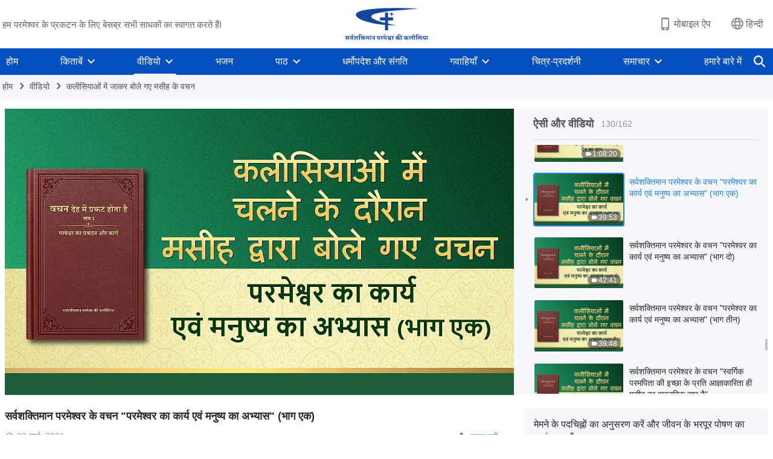

--- FILE ---
content_type: text/html; charset=UTF-8
request_url: https://hi.godfootsteps.org/wp-admin/admin-ajax.php?action=gp_home_ajax&page_name=page-videos&taxonomy=video-category&page_method=get_similar_videos_data&category_slug=Christ-s-sermons-in-the-church&post_name=God-s-work-and-man-s-practice-reading-1&security=f9553d6296
body_size: 14689
content:
{"info":{"res_total":162,"res_offset":0,"page_no":1,"page_size":99999,"page_total":1},"data":[{"slug":"what-it-means-to-truly-believe-in-God-reading","title":"सर्वशक्तिमान परमेश्वर के वचन \"केवल वह जो परमेश्वर के कार्य को अनुभव करता है वही परमेवर में सच में विश्वास करता है\"","date":"15 नवम्बर, 2020","link":"https:\/\/hi.godfootsteps.org\/videos\/what-it-means-to-truly-believe-in-God-reading.html","duration":"40:20","videoId":"-tUiZQeMpZs","platform":"YouTube","image":"https:\/\/i.ytimg.com\/vi\/-tUiZQeMpZs\/mqdefault.jpg","image_webp":"https:\/\/i.ytimg.com\/vi_webp\/-tUiZQeMpZs\/mqdefault.webp","alt":"सर्वशक्तिमान परमेश्वर के वचन &quot;केवल वह जो परमेश्वर के कार्य को अनुभव करता है वही परमेवर में सच में विश्वास करता है&quot;","active":0},{"slug":"what-viewpoint-believers-ought-to-hold-reading","title":"सर्वशक्तिमान परमेश्वर के वचन \"विश्वासियों को क्या दृष्टिकोण रखना चाहिए\"","date":"04 नवम्बर, 2020","link":"https:\/\/hi.godfootsteps.org\/videos\/what-viewpoint-believers-ought-to-hold-reading.html","duration":"10:40","videoId":"8GH86CmjhYE","platform":"YouTube","image":"https:\/\/i.ytimg.com\/vi\/8GH86CmjhYE\/mqdefault.jpg","image_webp":"https:\/\/i.ytimg.com\/vi_webp\/8GH86CmjhYE\/mqdefault.webp","alt":"सर्वशक्तिमान परमेश्वर के वचन &quot;विश्वासियों को क्या दृष्टिकोण रखना चाहिए&quot;","active":0},{"slug":"corrupt-man-is-incapable-of-representing-God-reading","title":"सर्वशक्तिमान परमेश्वर के वचन \"भ्रष्ट मनुष्य परमेश्वर का प्रतिनिधित्व करने में अक्षम है\"","date":"29 नवम्बर, 2020","link":"https:\/\/hi.godfootsteps.org\/videos\/corrupt-man-is-incapable-of-representing-God-reading.html","duration":"11:56","videoId":"2WTszxhzFvY","platform":"YouTube","image":"https:\/\/i.ytimg.com\/vi\/2WTszxhzFvY\/mqdefault.jpg","image_webp":"https:\/\/i.ytimg.com\/vi_webp\/2WTszxhzFvY\/mqdefault.webp","alt":"सर्वशक्तिमान परमेश्वर के वचन &quot;भ्रष्ट मनुष्य परमेश्वर का प्रतिनिधित्व करने में अक्षम है&quot;","active":0},{"slug":"religious-rervice-must-be-purged-reading","title":"सर्वशक्तिमान परमेश्वर के वचन \"धार्मिक सेवाओं का शुद्धिकरण अवश्य होना चाहिए\"","date":"11 अप्रैल, 2021","link":"https:\/\/hi.godfootsteps.org\/videos\/religious-rervice-must-be-purged-reading.html","duration":"19:29","videoId":"WCVYAp9HMXs","platform":"YouTube","image":"https:\/\/i.ytimg.com\/vi\/WCVYAp9HMXs\/mqdefault.jpg","image_webp":"https:\/\/i.ytimg.com\/vi_webp\/WCVYAp9HMXs\/mqdefault.webp","alt":"सर्वशक्तिमान परमेश्वर के वचन &quot;धार्मिक सेवाओं का शुद्धिकरण अवश्य होना चाहिए&quot;","active":0},{"slug":"in-your-faith-in-God-you-should-obey-God-reading-2","title":"सर्वशक्तिमान परमेश्वर के वचन \"परमेश्वर में अपने विश्वास में तुम्हें परमेश्वर की आज्ञाओं का पालन करना चाहिए\"","date":"07 मार्च, 2021","link":"https:\/\/hi.godfootsteps.org\/videos\/in-your-faith-in-God-you-should-obey-God-reading-2.html","duration":"17:16","videoId":"oVu3pbjKwtI","platform":"YouTube","image":"https:\/\/i.ytimg.com\/vi\/oVu3pbjKwtI\/mqdefault.jpg","image_webp":"https:\/\/i.ytimg.com\/vi_webp\/oVu3pbjKwtI\/mqdefault.webp","alt":"सर्वशक्तिमान परमेश्वर के वचन &quot;परमेश्वर में अपने विश्वास में तुम्हें परमेश्वर की आज्ञाओं का पालन करना चाहिए&quot;","active":0},{"slug":"very-important-to-establish-normal-relationship-with-God-reading","title":"सर्वशक्तिमान परमेश्वर के वचन \"परमेश्वर के साथ सामान्य संबंध स्थापित करना बहुत महत्वपूर्ण है\"","date":"07 मार्च, 2021","link":"https:\/\/hi.godfootsteps.org\/videos\/very-important-to-establish-normal-relationship-with-God-reading.html","duration":"27:40","videoId":"ValxcR07rsc","platform":"YouTube","image":"https:\/\/i.ytimg.com\/vi\/ValxcR07rsc\/mqdefault.jpg","image_webp":"https:\/\/i.ytimg.com\/vi_webp\/ValxcR07rsc\/mqdefault.webp","alt":"सर्वशक्तिमान परमेश्वर के वचन &quot;परमेश्वर के साथ सामान्य संबंध स्थापित करना बहुत महत्वपूर्ण है&quot;","active":0},{"slug":"normal-spiritual-life-leads-people-onto-right-track-reading","title":"सर्वशक्तिमान परमेश्वर के वचन \"एक सामान्य आध्यात्मिक जीवन लोगों को सही मार्ग पर ले जाता है\"","date":"03 अगस्त, 2021","link":"https:\/\/hi.godfootsteps.org\/videos\/normal-spiritual-life-leads-people-onto-right-track-reading.html","duration":"16:15","videoId":"N8YoCtFNK40","platform":"YouTube","image":"https:\/\/i.ytimg.com\/vi\/N8YoCtFNK40\/mqdefault.jpg","image_webp":"https:\/\/i.ytimg.com\/vi_webp\/N8YoCtFNK40\/mqdefault.webp","alt":"सर्वशक्तिमान परमेश्वर के वचन &quot;एक सामान्य आध्यात्मिक जीवन लोगों को सही मार्ग पर ले जाता है&quot;","active":0},{"slug":"promises-to-those-who-have-been-perfected-reading-2","title":"सर्वशक्तिमान परमेश्वर के वचन \"प्रतिज्ञाएं उनके लिए जो पूर्ण बनाए जा चुके हैं\"","date":"07 मार्च, 2021","link":"https:\/\/hi.godfootsteps.org\/videos\/promises-to-those-who-have-been-perfected-reading-2.html","duration":"25:20","videoId":"y0kq9UKqE1E","platform":"YouTube","image":"https:\/\/i.ytimg.com\/vi\/y0kq9UKqE1E\/mqdefault.jpg","image_webp":"https:\/\/i.ytimg.com\/vi_webp\/y0kq9UKqE1E\/mqdefault.webp","alt":"सर्वशक्तिमान परमेश्वर के वचन &quot;प्रतिज्ञाएं उनके लिए जो पूर्ण बनाए जा चुके हैं&quot;","active":0},{"slug":"the-wicked-will-surely-be-punished-reading","title":"सर्वशक्तिमान परमेश्वर के वचन \"दुष्टों को निश्चित ही दंड दिया जाएगा\"","date":"09 सितम्बर, 2021","link":"https:\/\/hi.godfootsteps.org\/videos\/the-wicked-will-surely-be-punished-reading.html","duration":"24:23","videoId":"XEFz4tztEUA","platform":"YouTube","image":"https:\/\/i.ytimg.com\/vi\/XEFz4tztEUA\/mqdefault.jpg","image_webp":"https:\/\/i.ytimg.com\/vi_webp\/XEFz4tztEUA\/mqdefault.webp","alt":"सर्वशक्तिमान परमेश्वर के वचन &quot;दुष्टों को निश्चित ही दंड दिया जाएगा&quot;","active":0},{"slug":"how-to-serve-in-harmony-with-God-s-will-reading-2","title":"सर्वशक्तिमान परमेश्वर के वचन \"परमेश्वर की इच्छा की समरसता में सेवा कैसे करें\"","date":"01 मार्च, 2021","link":"https:\/\/hi.godfootsteps.org\/videos\/how-to-serve-in-harmony-with-God-s-will-reading-2.html","duration":"26:11","videoId":"cj64ssPF26g","platform":"YouTube","image":"https:\/\/i.ytimg.com\/vi\/cj64ssPF26g\/mqdefault.jpg","image_webp":"https:\/\/i.ytimg.com\/vi_webp\/cj64ssPF26g\/mqdefault.webp","alt":"सर्वशक्तिमान परमेश्वर के वचन &quot;परमेश्वर की इच्छा की समरसता में सेवा कैसे करें&quot;","active":0},{"slug":"how-to-know-reality-reading","title":"सर्वशक्तिमान परमेश्वर के वचन \"वास्तविकता को कैसे जानें\"","date":"11 नवम्बर, 2020","link":"https:\/\/hi.godfootsteps.org\/videos\/how-to-know-reality-reading.html","duration":"19:37","videoId":"Ap8qyMk3F-w","platform":"YouTube","image":"https:\/\/i.ytimg.com\/vi\/Ap8qyMk3F-w\/mqdefault.jpg","image_webp":"https:\/\/i.ytimg.com\/vi_webp\/Ap8qyMk3F-w\/mqdefault.webp","alt":"सर्वशक्तिमान परमेश्वर के वचन &quot;वास्तविकता को कैसे जानें&quot;","active":0},{"slug":"regarding-a-normal-spiritual-life-reading","title":"सर्वशक्तिमान परमेश्वर के वचन \"एक सामान्य आध्यात्मिक जीवन के विषय में\"","date":"18 अक्टूबर, 2020","link":"https:\/\/hi.godfootsteps.org\/videos\/regarding-a-normal-spiritual-life-reading.html","duration":"19:19","videoId":"CtjHhzwZvWo","platform":"YouTube","image":"https:\/\/i.ytimg.com\/vi\/CtjHhzwZvWo\/mqdefault.jpg","image_webp":"https:\/\/i.ytimg.com\/vi_webp\/CtjHhzwZvWo\/mqdefault.webp","alt":"सर्वशक्तिमान परमेश्वर के वचन &quot;एक सामान्य आध्यात्मिक जीवन के विषय में&quot;","active":0},{"slug":"discussing-church-life-and-real-life-reading","title":"सर्वशक्तिमान परमेश्वर के वचन \"कलीसियाई जीवन और वास्तविक जीवन पर विचार-विमर्श\"","date":"18 मार्च, 2021","link":"https:\/\/hi.godfootsteps.org\/videos\/discussing-church-life-and-real-life-reading.html","duration":"32:13","videoId":"Fo1f6L8rS_4","platform":"YouTube","image":"https:\/\/i.ytimg.com\/vi\/Fo1f6L8rS_4\/mqdefault.jpg","image_webp":"https:\/\/i.ytimg.com\/vi_webp\/Fo1f6L8rS_4\/mqdefault.webp","alt":"सर्वशक्तिमान परमेश्वर के वचन &quot;कलीसियाई जीवन और वास्तविक जीवन पर विचार-विमर्श&quot;","active":0},{"slug":"concerning-God-s-use-of-man-reading","title":"सर्वशक्तिमान परमेश्वर के वचन \"परमेश्वर द्वारा मनुष्य को इस्तेमाल करने के विषय में\"","date":"18 अक्टूबर, 2020","link":"https:\/\/hi.godfootsteps.org\/videos\/concerning-God-s-use-of-man-reading.html","duration":"9:37","videoId":"sYAst6819ZM","platform":"YouTube","image":"https:\/\/i.ytimg.com\/vi\/sYAst6819ZM\/mqdefault.jpg","image_webp":"https:\/\/i.ytimg.com\/vi_webp\/sYAst6819ZM\/mqdefault.webp","alt":"सर्वशक्तिमान परमेश्वर के वचन &quot;परमेश्वर द्वारा मनुष्य को इस्तेमाल करने के विषय में&quot;","active":0},{"slug":"once-you-understand-truth-you-should-practice-it-reading","title":"सर्वशक्तिमान परमेश्वर के वचन \"सत्य को समझने के बाद, तुम्हें उस पर अमल करना चाहिए\"","date":"20 नवम्बर, 2020","link":"https:\/\/hi.godfootsteps.org\/videos\/once-you-understand-truth-you-should-practice-it-reading.html","duration":"24:18","videoId":"7WJS4DwV4gc","platform":"YouTube","image":"https:\/\/i.ytimg.com\/vi\/7WJS4DwV4gc\/mqdefault.jpg","image_webp":"https:\/\/i.ytimg.com\/vi_webp\/7WJS4DwV4gc\/mqdefault.webp","alt":"सर्वशक्तिमान परमेश्वर के वचन &quot;सत्य को समझने के बाद, तुम्हें उस पर अमल करना चाहिए&quot;","active":0},{"slug":"who-attains-salvation-is-who-is-willing-to-practice-truth-reading","title":"सर्वशक्तिमान परमेश्वर के वचन \"वह व्यक्ति उद्धार प्राप्त करता है जो सत्य का अभ्यास करने को तैयार है\"","date":"07 अगस्त, 2021","link":"https:\/\/hi.godfootsteps.org\/videos\/who-attains-salvation-is-who-is-willing-to-practice-truth-reading.html","duration":"25:03","videoId":"PsExFTYl608","platform":"YouTube","image":"https:\/\/i.ytimg.com\/vi\/PsExFTYl608\/mqdefault.jpg","image_webp":"https:\/\/i.ytimg.com\/vi_webp\/PsExFTYl608\/mqdefault.webp","alt":"सर्वशक्तिमान परमेश्वर के वचन &quot;वह व्यक्ति उद्धार प्राप्त करता है जो सत्य का अभ्यास करने को तैयार है&quot;","active":0},{"slug":"on-experience-reading","title":"सर्वशक्तिमान परमेश्वर के वचन \"अनुभव पर\"","date":"02 अगस्त, 2021","link":"https:\/\/hi.godfootsteps.org\/videos\/on-experience-reading.html","duration":"19:53","videoId":"yJQC0yMC7lg","platform":"YouTube","image":"https:\/\/i.ytimg.com\/vi\/yJQC0yMC7lg\/mqdefault.jpg","image_webp":"https:\/\/i.ytimg.com\/vi_webp\/yJQC0yMC7lg\/mqdefault.webp","alt":"सर्वशक्तिमान परमेश्वर के वचन &quot;अनुभव पर&quot;","active":0},{"slug":"the-commandments-of-the-new-age-reading","title":"सर्वशक्तिमान परमेश्वर के वचन \"नये युग की आज्ञाएँ\"","date":"07 अप्रैल, 2021","link":"https:\/\/hi.godfootsteps.org\/videos\/the-commandments-of-the-new-age-reading.html","duration":"24:23","videoId":"N8vgTxEBYvA","platform":"YouTube","image":"https:\/\/i.ytimg.com\/vi\/N8vgTxEBYvA\/mqdefault.jpg","image_webp":"https:\/\/i.ytimg.com\/vi_webp\/N8vgTxEBYvA\/mqdefault.webp","alt":"सर्वशक्तिमान परमेश्वर के वचन &quot;नये युग की आज्ञाएँ&quot;","active":0},{"slug":"the-millennial-kingdom-has-arrived-reading","title":"सर्वशक्तिमान परमेश्वर के वचन \"सहस्राब्दि राज्य आ चुका है\"","date":"25 मार्च, 2021","link":"https:\/\/hi.godfootsteps.org\/videos\/the-millennial-kingdom-has-arrived-reading.html","duration":"21:31","videoId":"cwtro4PGDYs","platform":"YouTube","image":"https:\/\/i.ytimg.com\/vi\/cwtro4PGDYs\/mqdefault.jpg","image_webp":"https:\/\/i.ytimg.com\/vi_webp\/cwtro4PGDYs\/mqdefault.webp","alt":"सर्वशक्तिमान परमेश्वर के वचन &quot;सहस्राब्दि राज्य आ चुका है&quot;","active":0},{"slug":"how-is-your-relationship-with-God-reading","title":"सर्वशक्तिमान परमेश्वर के वचन \"परमेश्वर के साथ तुम्हारा संबंध कैसा है?\"","date":"09 दिसम्बर, 2020","link":"https:\/\/hi.godfootsteps.org\/videos\/how-is-your-relationship-with-God-reading.html","duration":"33:05","videoId":"l7e3BZhEV2M","platform":"YouTube","image":"https:\/\/i.ytimg.com\/vi\/l7e3BZhEV2M\/mqdefault.jpg","image_webp":"https:\/\/i.ytimg.com\/vi_webp\/l7e3BZhEV2M\/mqdefault.webp","alt":"सर्वशक्तिमान परमेश्वर के वचन &quot;परमेश्वर के साथ तुम्हारा संबंध कैसा है?&quot;","active":0},{"slug":"focus-more-on-reality-reading","title":"सर्वशक्तिमान परमेश्वर के वचन \"वास्तविकता पर अधिक ध्यान केंद्रित करो\"","date":"09 अप्रैल, 2021","link":"https:\/\/hi.godfootsteps.org\/videos\/focus-more-on-reality-reading.html","duration":"31:12","videoId":"xsWlYll9Il8","platform":"YouTube","image":"https:\/\/i.ytimg.com\/vi\/xsWlYll9Il8\/mqdefault.jpg","image_webp":"https:\/\/i.ytimg.com\/vi_webp\/xsWlYll9Il8\/mqdefault.webp","alt":"सर्वशक्तिमान परमेश्वर के वचन &quot;वास्तविकता पर अधिक ध्यान केंद्रित करो&quot;","active":0},{"slug":"keeping-commandments-and-practicing-truth-reading-2","title":"सर्वशक्तिमान परमेश्वर के वचन \"आज्ञाओं का पालन करना और सत्य का अभ्यास करना\"","date":"05 मार्च, 2021","link":"https:\/\/hi.godfootsteps.org\/videos\/keeping-commandments-and-practicing-truth-reading-2.html","duration":"27:59","videoId":"14OtN25KkY4","platform":"YouTube","image":"https:\/\/i.ytimg.com\/vi\/14OtN25KkY4\/mqdefault.jpg","image_webp":"https:\/\/i.ytimg.com\/vi_webp\/14OtN25KkY4\/mqdefault.webp","alt":"सर्वशक्तिमान परमेश्वर के वचन &quot;आज्ञाओं का पालन करना और सत्य का अभ्यास करना&quot;","active":0},{"slug":"should-know-the-practical-God-is-God-Himself-reading-2","title":"सर्वशक्तिमान परमेश्वर के वचन \"तुम्हें पता होना चाहिए कि व्यावहारिक परमेश्वर ही स्वयं परमेश्वर है\"","date":"24 अगस्त, 2021","link":"https:\/\/hi.godfootsteps.org\/videos\/should-know-the-practical-God-is-God-Himself-reading-2.html","duration":"28:33","videoId":"SLFmLKfoZpo","platform":"YouTube","image":"https:\/\/i.ytimg.com\/vi\/SLFmLKfoZpo\/mqdefault.jpg","image_webp":"https:\/\/i.ytimg.com\/vi_webp\/SLFmLKfoZpo\/mqdefault.webp","alt":"सर्वशक्तिमान परमेश्वर के वचन &quot;तुम्हें पता होना चाहिए कि व्यावहारिक परमेश्वर ही स्वयं परमेश्वर है&quot;","active":0},{"slug":"only-putting-truth-into-practice-is-possessing-reality-reading","title":"सर्वशक्तिमान परमेश्वर के वचन \"केवल सत्य का अभ्यास करना ही इंसान में वास्तविकता का होना है\"","date":"18 अक्टूबर, 2020","link":"https:\/\/hi.godfootsteps.org\/videos\/only-putting-truth-into-practice-is-possessing-reality-reading.html","duration":"26:25","videoId":"P0C88u1y8AU","platform":"YouTube","image":"https:\/\/i.ytimg.com\/vi\/P0C88u1y8AU\/mqdefault.jpg","image_webp":"https:\/\/i.ytimg.com\/vi_webp\/P0C88u1y8AU\/mqdefault.webp","alt":"सर्वशक्तिमान परमेश्वर के वचन &quot;केवल सत्य का अभ्यास करना ही इंसान में वास्तविकता का होना है&quot;","active":0},{"slug":"knowing-God-s-work-today-reading","title":"सर्वशक्तिमान परमेश्वर के वचन \"आज परमेश्वर के कार्य को जानना\"","date":"01 नवम्बर, 2020","link":"https:\/\/hi.godfootsteps.org\/videos\/knowing-God-s-work-today-reading.html","duration":"39:54","videoId":"-9dwtucKXho","platform":"YouTube","image":"https:\/\/i.ytimg.com\/vi\/-9dwtucKXho\/mqdefault.jpg","image_webp":"https:\/\/i.ytimg.com\/vi_webp\/-9dwtucKXho\/mqdefault.webp","alt":"सर्वशक्तिमान परमेश्वर के वचन &quot;आज परमेश्वर के कार्य को जानना&quot;","active":0},{"slug":"is-the-work-of-God-as-simple-as-man-imagines-reading","title":"सर्वशक्तिमान परमेश्वर के वचन \"क्या परमेश्वर का कार्य उतना सरल है जितना मनुष्य कल्पना करता है?\"","date":"13 मई, 2022","link":"https:\/\/hi.godfootsteps.org\/videos\/is-the-work-of-God-as-simple-as-man-imagines-reading.html","duration":"18:23","videoId":"twcKxhma8Ic","platform":"YouTube","image":"https:\/\/i.ytimg.com\/vi\/twcKxhma8Ic\/mqdefault.jpg","image_webp":"https:\/\/i.ytimg.com\/vi_webp\/twcKxhma8Ic\/mqdefault.webp","alt":"सर्वशक्तिमान परमेश्वर के वचन &quot;क्या परमेश्वर का कार्य उतना सरल है जितना मनुष्य कल्पना करता है?&quot;","active":0},{"slug":"you-ought-to-live-for-truth-since-you-believe-in-God-reading-2","title":"सर्वशक्तिमान परमेश्वर के वचन \"तुम्हें सत्य के लिए जीना चाहिए क्योंकि तुम्हें परमेश्वर में विश्वास है\"","date":"07 सितम्बर, 2021","link":"https:\/\/hi.godfootsteps.org\/videos\/you-ought-to-live-for-truth-since-you-believe-in-God-reading-2.html","duration":"17:54","videoId":"1hCZwDu1els","platform":"YouTube","image":"https:\/\/i.ytimg.com\/vi\/1hCZwDu1els\/mqdefault.jpg","image_webp":"https:\/\/i.ytimg.com\/vi_webp\/1hCZwDu1els\/mqdefault.webp","alt":"सर्वशक्तिमान परमेश्वर के वचन &quot;तुम्हें सत्य के लिए जीना चाहिए क्योंकि तुम्हें परमेश्वर में विश्वास है&quot;","active":0},{"slug":"the-seven-thunders-peal-reading","title":"सर्वशक्तिमान परमेश्वर के वचन \"सात गर्जनाएँ होती हैं—भविष्यवाणी करती हैं कि राज्य का सुसमाचार पूरे ब्रह्मांड में फैल जाएगा\"","date":"01 जून, 2022","link":"https:\/\/hi.godfootsteps.org\/videos\/the-seven-thunders-peal-reading.html","duration":"17:02","videoId":"vdO_su_Wy0Q","platform":"YouTube","image":"https:\/\/i.ytimg.com\/vi\/vdO_su_Wy0Q\/mqdefault.jpg","image_webp":"https:\/\/i.ytimg.com\/vi_webp\/vdO_su_Wy0Q\/mqdefault.webp","alt":"सर्वशक्तिमान परमेश्वर के वचन &quot;सात गर्जनाएँ होती हैं—भविष्यवाणी करती हैं कि राज्य का सुसमाचार पूरे ब्रह्मांड में फैल जाएगा&quot;","active":0},{"slug":"incarnate-God-and-people-used-by-God-reading","title":"सर्वशक्तिमान परमेश्वर के वचन \"देहधारी परमेश्वर और परमेश्वर द्वारा उपयोग किए गए लोगों के बीच महत्वपूर्ण अंतर\"","date":"04 दिसम्बर, 2020","link":"https:\/\/hi.godfootsteps.org\/videos\/incarnate-God-and-people-used-by-God-reading.html","duration":"37:28","videoId":"ffSAwOzfw2o","platform":"YouTube","image":"https:\/\/i.ytimg.com\/vi\/ffSAwOzfw2o\/mqdefault.jpg","image_webp":"https:\/\/i.ytimg.com\/vi_webp\/ffSAwOzfw2o\/mqdefault.webp","alt":"सर्वशक्तिमान परमेश्वर के वचन &quot;देहधारी परमेश्वर और परमेश्वर द्वारा उपयोग किए गए लोगों के बीच महत्वपूर्ण अंतर&quot;","active":0},{"slug":"escape-from-influence-of-darkness-reading","title":"सर्वशक्तिमान परमेश्वर के वचन \"अंधकार के प्रभाव से बच निकलो और तुम परमेश्वर द्वारा प्राप्त किए जाओगे\"","date":"05 नवम्बर, 2021","link":"https:\/\/hi.godfootsteps.org\/videos\/escape-from-influence-of-darkness-reading.html","duration":"32:30","videoId":"MP9ZpbP1Wdc","platform":"YouTube","image":"https:\/\/i.ytimg.com\/vi\/MP9ZpbP1Wdc\/mqdefault.jpg","image_webp":"https:\/\/i.ytimg.com\/vi_webp\/MP9ZpbP1Wdc\/mqdefault.webp","alt":"सर्वशक्तिमान परमेश्वर के वचन &quot;अंधकार के प्रभाव से बच निकलो और तुम परमेश्वर द्वारा प्राप्त किए जाओगे&quot;","active":0},{"slug":"in-faith-one-must-focus-on-reality-reading","title":"सर्वशक्तिमान परमेश्वर के वचन \"इंसान को अपनी आस्था में, वास्तविकता पर ध्यान देना चाहिए, धार्मिक रीति-रिवाजों में लिप्त रहना आस्था नहीं है\"","date":"09 सितम्बर, 2021","link":"https:\/\/hi.godfootsteps.org\/videos\/in-faith-one-must-focus-on-reality-reading.html","duration":"13:42","videoId":"UP_npk7Tsoo","platform":"YouTube","image":"https:\/\/i.ytimg.com\/vi\/UP_npk7Tsoo\/mqdefault.jpg","image_webp":"https:\/\/i.ytimg.com\/vi_webp\/UP_npk7Tsoo\/mqdefault.webp","alt":"सर्वशक्तिमान परमेश्वर के वचन &quot;इंसान को अपनी आस्था में, वास्तविकता पर ध्यान देना चाहिए, धार्मिक रीति-रिवाजों में लिप्त रहना आस्था नहीं है&quot;","active":0},{"slug":"only-who-know-work-of-God-today-may-serve-God-reading-2","title":"सर्वशक्तिमान परमेश्वर के वचन \"जो आज परमेश्वर के कार्य को जानते हैं केवल वे ही परमेश्वर की सेवा कर सकते हैं\"","date":"08 मार्च, 2021","link":"https:\/\/hi.godfootsteps.org\/videos\/only-who-know-work-of-God-today-may-serve-God-reading-2.html","duration":"24:17","videoId":"9mr6OEPMqwA","platform":"YouTube","image":"https:\/\/i.ytimg.com\/vi\/9mr6OEPMqwA\/mqdefault.jpg","image_webp":"https:\/\/i.ytimg.com\/vi_webp\/9mr6OEPMqwA\/mqdefault.webp","alt":"सर्वशक्तिमान परमेश्वर के वचन &quot;जो आज परमेश्वर के कार्य को जानते हैं केवल वे ही परमेश्वर की सेवा कर सकते हैं&quot;","active":0},{"slug":"genuine-love-for-God-is-spontaneous-reading","title":"सर्वशक्तिमान परमेश्वर के वचन \"परमेश्वर के लिए सच्चा प्रेम स्वाभाविक है\"","date":"02 दिसम्बर, 2020","link":"https:\/\/hi.godfootsteps.org\/videos\/genuine-love-for-God-is-spontaneous-reading.html","duration":"34:39","videoId":"KOnoNgcwYp4","platform":"YouTube","image":"https:\/\/i.ytimg.com\/vi\/KOnoNgcwYp4\/mqdefault.jpg","image_webp":"https:\/\/i.ytimg.com\/vi_webp\/KOnoNgcwYp4\/mqdefault.webp","alt":"सर्वशक्तिमान परमेश्वर के वचन &quot;परमेश्वर के लिए सच्चा प्रेम स्वाभाविक है&quot;","active":0},{"slug":"concerning-the-practice-of-prayer-reading","title":"सर्वशक्तिमान परमेश्वर के वचन \"प्रार्थना की क्रिया के विषय में\"","date":"03 दिसम्बर, 2020","link":"https:\/\/hi.godfootsteps.org\/videos\/concerning-the-practice-of-prayer-reading.html","duration":"40:22","videoId":"hGDcddpPpN4","platform":"YouTube","image":"https:\/\/i.ytimg.com\/vi\/hGDcddpPpN4\/mqdefault.jpg","image_webp":"https:\/\/i.ytimg.com\/vi_webp\/hGDcddpPpN4\/mqdefault.webp","alt":"सर्वशक्तिमान परमेश्वर के वचन &quot;प्रार्थना की क्रिया के विषय में&quot;","active":0},{"slug":"know-God-s-newest-work-and-follow-His-footsteps-reading","title":"सर्वशक्तिमान परमेश्वर के वचन \"परमेश्वर के सबसे नए कार्य को जानो और उसके चरण-चिन्हों का अनुसरण करो\"","date":"29 नवम्बर, 2020","link":"https:\/\/hi.godfootsteps.org\/videos\/know-God-s-newest-work-and-follow-His-footsteps-reading.html","duration":"57:40","videoId":"UvYzAlP2ZFY","platform":"YouTube","image":"https:\/\/i.ytimg.com\/vi\/UvYzAlP2ZFY\/mqdefault.jpg","image_webp":"https:\/\/i.ytimg.com\/vi_webp\/UvYzAlP2ZFY\/mqdefault.webp","alt":"सर्वशक्तिमान परमेश्वर के वचन &quot;परमेश्वर के सबसे नए कार्य को जानो और उसके चरण-चिन्हों का अनुसरण करो&quot;","active":0},{"slug":"enter-reality-of-God-s-words-reading","title":"सर्वशक्तिमान परमेश्वर के वचन \"जिनके स्वभाव परिवर्तित हो चुके हैं, वे वही लोग हैं जो परमेश्वर के वचनों की वास्तविकता में प्रवेश कर चुके हैं\"","date":"30 अक्टूबर, 2020","link":"https:\/\/hi.godfootsteps.org\/videos\/enter-reality-of-God-s-words-reading.html","duration":"41:56","videoId":"c17Y01j_OOQ","platform":"YouTube","image":"https:\/\/i.ytimg.com\/vi\/c17Y01j_OOQ\/mqdefault.jpg","image_webp":"https:\/\/i.ytimg.com\/vi_webp\/c17Y01j_OOQ\/mqdefault.webp","alt":"सर्वशक्तिमान परमेश्वर के वचन &quot;जिनके स्वभाव परिवर्तित हो चुके हैं, वे वही लोग हैं जो परमेश्वर के वचनों की वास्तविकता में प्रवेश कर चुके हैं&quot;","active":0},{"slug":"on-quieting-your-heart-before-God-reading","title":"सर्वशक्तिमान परमेश्वर के वचन \"परमेश्वर के समक्ष अपने हृदय को शांत रखने के बारे में\"","date":"21 नवम्बर, 2020","link":"https:\/\/hi.godfootsteps.org\/videos\/on-quieting-your-heart-before-God-reading.html","duration":"32:31","videoId":"15Vls48uSMM","platform":"YouTube","image":"https:\/\/i.ytimg.com\/vi\/15Vls48uSMM\/mqdefault.jpg","image_webp":"https:\/\/i.ytimg.com\/vi_webp\/15Vls48uSMM\/mqdefault.webp","alt":"सर्वशक्तिमान परमेश्वर के वचन &quot;परमेश्वर के समक्ष अपने हृदय को शांत रखने के बारे में&quot;","active":0},{"slug":"be-mindful-of-God-s-will-in-order-to-attain-perfection-reading","title":"सर्वशक्तिमान परमेश्वर के वचन \"पूर्णता प्राप्त करने के लिए परमेश्वर की इच्छा को ध्यान में रखो\"","date":"22 नवम्बर, 2020","link":"https:\/\/hi.godfootsteps.org\/videos\/be-mindful-of-God-s-will-in-order-to-attain-perfection-reading.html","duration":"41:39","videoId":"qBJ5PrjvLXw","platform":"YouTube","image":"https:\/\/i.ytimg.com\/vi\/qBJ5PrjvLXw\/mqdefault.jpg","image_webp":"https:\/\/i.ytimg.com\/vi_webp\/qBJ5PrjvLXw\/mqdefault.webp","alt":"सर्वशक्तिमान परमेश्वर के वचन &quot;पूर्णता प्राप्त करने के लिए परमेश्वर की इच्छा को ध्यान में रखो&quot;","active":0},{"slug":"God-perfects-those-who-are-after-His-own-heart-reading","title":"सर्वशक्तिमान परमेश्वर के वचन \"परमेश्वर उन्हें पूर्ण बनाता है, जो उसके हृदय के अनुसार हैं\"","date":"05 दिसम्बर, 2020","link":"https:\/\/hi.godfootsteps.org\/videos\/God-perfects-those-who-are-after-His-own-heart-reading.html","duration":"32:41","videoId":"w-BVaoudGhM","platform":"YouTube","image":"https:\/\/i.ytimg.com\/vi\/w-BVaoudGhM\/mqdefault.jpg","image_webp":"https:\/\/i.ytimg.com\/vi_webp\/w-BVaoudGhM\/mqdefault.webp","alt":"सर्वशक्तिमान परमेश्वर के वचन &quot;परमेश्वर उन्हें पूर्ण बनाता है, जो उसके हृदय के अनुसार हैं&quot;","active":0},{"slug":"obey-God-with-true-heart-surely-be-gained-by-God-reading","title":"सर्वशक्तिमान परमेश्वर के वचन \"जो सच्चे हृदय से परमेश्वर के आज्ञाकारी हैं वे निश्चित रूप से परमेश्वर के द्वारा ग्रहण किए जाएँगे\"","date":"30 दिसम्बर, 2020","link":"https:\/\/hi.godfootsteps.org\/videos\/obey-God-with-true-heart-surely-be-gained-by-God-reading.html","duration":"43:11","videoId":"r93nzFjpd2I","platform":"YouTube","image":"https:\/\/i.ytimg.com\/vi\/r93nzFjpd2I\/mqdefault.jpg","image_webp":"https:\/\/i.ytimg.com\/vi_webp\/r93nzFjpd2I\/mqdefault.webp","alt":"सर्वशक्तिमान परमेश्वर के वचन &quot;जो सच्चे हृदय से परमेश्वर के आज्ञाकारी हैं वे निश्चित रूप से परमेश्वर के द्वारा ग्रहण किए जाएँगे&quot;","active":0},{"slug":"the-age-of-kingdom-is-the-age-of-word-reading","title":"सर्वशक्तिमान परमेश्वर के वचन \"राज्य का युग वचन का युग है\"","date":"02 अप्रैल, 2021","link":"https:\/\/hi.godfootsteps.org\/videos\/the-age-of-kingdom-is-the-age-of-word-reading.html","duration":"59:23","videoId":"oCIs8t4h2cQ","platform":"YouTube","image":"https:\/\/i.ytimg.com\/vi\/oCIs8t4h2cQ\/mqdefault.jpg","image_webp":"https:\/\/i.ytimg.com\/vi_webp\/oCIs8t4h2cQ\/mqdefault.webp","alt":"सर्वशक्तिमान परमेश्वर के वचन &quot;राज्य का युग वचन का युग है&quot;","active":0},{"slug":"all-is-achieved-by-the-word-of-God-reading","title":"सर्वशक्तिमान परमेश्वर के वचन \"परमेश्वर के वचन के द्वारा सब कुछ प्राप्त हो जाता है\"","date":"17 दिसम्बर, 2020","link":"https:\/\/hi.godfootsteps.org\/videos\/all-is-achieved-by-the-word-of-God-reading.html","duration":"1:01:56","videoId":"rFcFmI_BnL0","platform":"YouTube","image":"https:\/\/i.ytimg.com\/vi\/rFcFmI_BnL0\/mqdefault.jpg","image_webp":"https:\/\/i.ytimg.com\/vi_webp\/rFcFmI_BnL0\/mqdefault.webp","alt":"सर्वशक्तिमान परमेश्वर के वचन &quot;परमेश्वर के वचन के द्वारा सब कुछ प्राप्त हो जाता है&quot;","active":0},{"slug":"submit-absolutely-to-God-s-practicality-reading","title":"सर्वशक्तिमान परमेश्वर के वचन \"जो परमेश्वर से सचमुच प्यार करते हैं, वे वो लोग हैं जो परमेश्वर की व्यावहारिकता के प्रति पूर्णतः समर्पित हो सकते हैं\"","date":"18 मार्च, 2021","link":"https:\/\/hi.godfootsteps.org\/videos\/submit-absolutely-to-God-s-practicality-reading.html","duration":"36:18","videoId":"9X7ySeGNVy8","platform":"YouTube","image":"https:\/\/i.ytimg.com\/vi\/9X7ySeGNVy8\/mqdefault.jpg","image_webp":"https:\/\/i.ytimg.com\/vi_webp\/9X7ySeGNVy8\/mqdefault.webp","alt":"सर्वशक्तिमान परमेश्वर के वचन &quot;जो परमेश्वर से सचमुच प्यार करते हैं, वे वो लोग हैं जो परमेश्वर की व्यावहारिकता के प्रति पूर्णतः समर्पित हो सकते हैं&quot;","active":0},{"slug":"those-who-are-to-be-made-perfect-must-undergo-refinement-reading-1","title":"सर्वशक्तिमान परमेश्वर के वचन \"जिन्हें पूर्ण बनाया जाना है उन्हें शुद्धिकरण से अवश्य गुज़रना चाहिए\" (भाग एक)","date":"28 अक्टूबर, 2020","link":"https:\/\/hi.godfootsteps.org\/videos\/those-who-are-to-be-made-perfect-must-undergo-refinement-reading-1.html","duration":"43:06","videoId":"_F4sHfuHlS4","platform":"YouTube","image":"https:\/\/i.ytimg.com\/vi\/_F4sHfuHlS4\/mqdefault.jpg","image_webp":"https:\/\/i.ytimg.com\/vi_webp\/_F4sHfuHlS4\/mqdefault.webp","alt":"सर्वशक्तिमान परमेश्वर के वचन &quot;जिन्हें पूर्ण बनाया जाना है उन्हें शुद्धिकरण से अवश्य गुज़रना चाहिए&quot; (भाग एक)","active":0},{"slug":"those-who-are-to-be-made-perfect-must-undergo-refinement-reading-2","title":"सर्वशक्तिमान परमेश्वर के वचन \"जिन्हें पूर्ण बनाया जाना है उन्हें शुद्धिकरण से अवश्य गुज़रना चाहिए\" (भाग दो)","date":"03 जनवरी, 2021","link":"https:\/\/hi.godfootsteps.org\/videos\/those-who-are-to-be-made-perfect-must-undergo-refinement-reading-2.html","duration":"45:03","videoId":"kSV88c1qS-8","platform":"YouTube","image":"https:\/\/i.ytimg.com\/vi\/kSV88c1qS-8\/mqdefault.jpg","image_webp":"https:\/\/i.ytimg.com\/vi_webp\/kSV88c1qS-8\/mqdefault.webp","alt":"सर्वशक्तिमान परमेश्वर के वचन &quot;जिन्हें पूर्ण बनाया जाना है उन्हें शुद्धिकरण से अवश्य गुज़रना चाहिए&quot; (भाग दो)","active":0},{"slug":"only-by-experiencing-painful-trials-can-you-know-loveliness-of-God-reading","title":"सर्वशक्तिमान परमेश्वर के वचन \"केवल पीड़ादायक परीक्षाओं का अनुभव करने के द्वारा ही तुम परमेश्वर की मनोहरता को जान सकते हो\"","date":"24 अक्टूबर, 2020","link":"https:\/\/hi.godfootsteps.org\/videos\/only-by-experiencing-painful-trials-can-you-know-loveliness-of-God-reading.html","duration":"44:02","videoId":"5UzuxaRvFGY","platform":"YouTube","image":"https:\/\/i.ytimg.com\/vi\/5UzuxaRvFGY\/mqdefault.jpg","image_webp":"https:\/\/i.ytimg.com\/vi_webp\/5UzuxaRvFGY\/mqdefault.webp","alt":"सर्वशक्तिमान परमेश्वर के वचन &quot;केवल पीड़ादायक परीक्षाओं का अनुभव करने के द्वारा ही तुम परमेश्वर की मनोहरता को जान सकते हो&quot;","active":0},{"slug":"only-loving-God-is-truly-believing-in-God-reading-1","title":"सर्वशक्तिमान परमेश्वर के वचन \"केवल परमेश्वर से प्रेम करना ही वास्तव में परमेश्वर पर विश्वास करना है\"","date":"12 मई, 2022","link":"https:\/\/hi.godfootsteps.org\/videos\/only-loving-God-is-truly-believing-in-God-reading-1.html","duration":"50:15","videoId":"MPs10NN9pnw","platform":"YouTube","image":"https:\/\/i.ytimg.com\/vi\/MPs10NN9pnw\/mqdefault.jpg","image_webp":"https:\/\/i.ytimg.com\/vi_webp\/MPs10NN9pnw\/mqdefault.webp","alt":"सर्वशक्तिमान परमेश्वर के वचन &quot;केवल परमेश्वर से प्रेम करना ही वास्तव में परमेश्वर पर विश्वास करना है&quot;","active":0},{"slug":"brief-talk-about-millennial-kingdom-has-arrived-reading","title":"सर्वशक्तिमान परमेश्वर के वचन \"'सहस्राब्दि राज्य आ चुका है' के बारे में एक संक्षिप्त वार्ता\"","date":"14 मार्च, 2021","link":"https:\/\/hi.godfootsteps.org\/videos\/brief-talk-about-millennial-kingdom-has-arrived-reading.html","duration":"25:46","videoId":"ffl0M9eYfYI","platform":"YouTube","image":"https:\/\/i.ytimg.com\/vi\/ffl0M9eYfYI\/mqdefault.jpg","image_webp":"https:\/\/i.ytimg.com\/vi_webp\/ffl0M9eYfYI\/mqdefault.webp","alt":"सर्वशक्तिमान परमेश्वर के वचन &quot;&#039;सहस्राब्दि राज्य आ चुका है&#039; के बारे में एक संक्षिप्त वार्ता&quot;","active":0},{"slug":"only-those-who-know-God-can-bear-testimony-to-God-reading","title":"सर्वशक्तिमान परमेश्वर के वचन \"केवल वही जो परमेश्वर को जानते हैं, उसकी गवाही दे सकते हैं\"","date":"27 मार्च, 2021","link":"https:\/\/hi.godfootsteps.org\/videos\/only-those-who-know-God-can-bear-testimony-to-God-reading.html","duration":"44:18","videoId":"-Z0pb_YyCxQ","platform":"YouTube","image":"https:\/\/i.ytimg.com\/vi\/-Z0pb_YyCxQ\/mqdefault.jpg","image_webp":"https:\/\/i.ytimg.com\/vi_webp\/-Z0pb_YyCxQ\/mqdefault.webp","alt":"सर्वशक्तिमान परमेश्वर के वचन &quot;केवल वही जो परमेश्वर को जानते हैं, उसकी गवाही दे सकते हैं&quot;","active":0},{"slug":"how-peter-came-to-know-Jesus-reading","title":"सर्वशक्तिमान परमेश्वर के वचन \"पतरस ने यीशु को कैसे जाना\"","date":"12 जुलाई, 2022","link":"https:\/\/hi.godfootsteps.org\/videos\/how-peter-came-to-know-Jesus-reading.html","duration":"48:35","videoId":"IxQMwBz-Bgg","platform":"YouTube","image":"https:\/\/i.ytimg.com\/vi\/IxQMwBz-Bgg\/mqdefault.jpg","image_webp":"https:\/\/i.ytimg.com\/vi_webp\/IxQMwBz-Bgg\/mqdefault.webp","alt":"सर्वशक्तिमान परमेश्वर के वचन &quot;पतरस ने यीशु को कैसे जाना&quot;","active":0},{"slug":"only-by-experiencing-refinement-can-man-possess-true-love-reading","title":"सर्वशक्तिमान परमेश्वर के वचन \"केवल शुद्धिकरण का अनुभव करके ही मनुष्य सच्चे प्रेम से युक्त हो सकता है\"","date":"30 अक्टूबर, 2020","link":"https:\/\/hi.godfootsteps.org\/videos\/only-by-experiencing-refinement-can-man-possess-true-love-reading.html","duration":"38:06","videoId":"xY6KeRvkong","platform":"YouTube","image":"https:\/\/i.ytimg.com\/vi\/xY6KeRvkong\/mqdefault.jpg","image_webp":"https:\/\/i.ytimg.com\/vi_webp\/xY6KeRvkong\/mqdefault.webp","alt":"सर्वशक्तिमान परमेश्वर के वचन &quot;केवल शुद्धिकरण का अनुभव करके ही मनुष्य सच्चे प्रेम से युक्त हो सकता है&quot;","active":0},{"slug":"those-who-love-God-will-forever-live-within-His-light-reading","title":"सर्वशक्तिमान परमेश्वर के वचन \"परमेश्वर से प्रेम करने वाले लोग सदैव उसके प्रकाश के भीतर रहेंगे\"","date":"28 मार्च, 2021","link":"https:\/\/hi.godfootsteps.org\/videos\/those-who-love-God-will-forever-live-within-His-light-reading.html","duration":"56:30","videoId":"-lueIvTkOyI","platform":"YouTube","image":"https:\/\/i.ytimg.com\/vi\/-lueIvTkOyI\/mqdefault.jpg","image_webp":"https:\/\/i.ytimg.com\/vi_webp\/-lueIvTkOyI\/mqdefault.webp","alt":"सर्वशक्तिमान परमेश्वर के वचन &quot;परमेश्वर से प्रेम करने वाले लोग सदैव उसके प्रकाश के भीतर रहेंगे&quot;","active":0},{"slug":"only-those-who-focus-on-practice-can-be-perfected-reading","title":"सर्वशक्तिमान परमेश्वर के वचन \"मात्र उन्हें ही पूर्ण बनाया जा सकता है जो अभ्यास पर ध्यान देते हैं\"","date":"09 नवम्बर, 2020","link":"https:\/\/hi.godfootsteps.org\/videos\/only-those-who-focus-on-practice-can-be-perfected-reading.html","duration":"42:03","videoId":"UaM0Kx1RYaE","platform":"YouTube","image":"https:\/\/i.ytimg.com\/vi\/UaM0Kx1RYaE\/mqdefault.jpg","image_webp":"https:\/\/i.ytimg.com\/vi_webp\/UaM0Kx1RYaE\/mqdefault.webp","alt":"सर्वशक्तिमान परमेश्वर के वचन &quot;मात्र उन्हें ही पूर्ण बनाया जा सकता है जो अभ्यास पर ध्यान देते हैं&quot;","active":0},{"slug":"work-of-the-Holy-Spirit-and-work-of-satan-reading","title":"सर्वशक्तिमान परमेश्वर के वचन \"पवित्र आत्मा का कार्य और शैतान का कार्य\"","date":"25 नवम्बर, 2020","link":"https:\/\/hi.godfootsteps.org\/videos\/work-of-the-Holy-Spirit-and-work-of-satan-reading.html","duration":"42:02","videoId":"Eep70PgdaJY","platform":"YouTube","image":"https:\/\/i.ytimg.com\/vi\/Eep70PgdaJY\/mqdefault.jpg","image_webp":"https:\/\/i.ytimg.com\/vi_webp\/Eep70PgdaJY\/mqdefault.webp","alt":"सर्वशक्तिमान परमेश्वर के वचन &quot;पवित्र आत्मा का कार्य और शैतान का कार्य&quot;","active":0},{"slug":"warning-to-those-who-do-not-practice-truth-reading","title":"सर्वशक्तिमान परमेश्वर के वचन \"जो सत्य का अभ्यास नहीं करते हैं उनके लिए एक चेतावनी\"","date":"21 अक्टूबर, 2020","link":"https:\/\/hi.godfootsteps.org\/videos\/warning-to-those-who-do-not-practice-truth-reading.html","duration":"35:24","videoId":"NveIRvNdyQs","platform":"YouTube","image":"https:\/\/i.ytimg.com\/vi\/NveIRvNdyQs\/mqdefault.jpg","image_webp":"https:\/\/i.ytimg.com\/vi_webp\/NveIRvNdyQs\/mqdefault.webp","alt":"सर्वशक्तिमान परमेश्वर के वचन &quot;जो सत्य का अभ्यास नहीं करते हैं उनके लिए एक चेतावनी&quot;","active":0},{"slug":"you-should-maintain-your-devotion-to-God-reading","title":"सर्वशक्तिमान परमेश्वर के वचन \"तुम्हें परमेश्वर के प्रति अपनी भक्ति बनाए रखनी चाहिए\"","date":"17 दिसम्बर, 2020","link":"https:\/\/hi.godfootsteps.org\/videos\/you-should-maintain-your-devotion-to-God-reading.html","duration":"1:05:45","videoId":"IWvrs4VrYHw","platform":"YouTube","image":"https:\/\/i.ytimg.com\/vi\/IWvrs4VrYHw\/mqdefault.jpg","image_webp":"https:\/\/i.ytimg.com\/vi_webp\/IWvrs4VrYHw\/mqdefault.webp","alt":"सर्वशक्तिमान परमेश्वर के वचन &quot;तुम्हें परमेश्वर के प्रति अपनी भक्ति बनाए रखनी चाहिए&quot;","active":0},{"slug":"are-you-someone-who-has-come-to-life-reading","title":"सर्वशक्तिमान परमेश्वर के वचन \"क्या आप जाग उठे हैं?\"","date":"27 अक्टूबर, 2020","link":"https:\/\/hi.godfootsteps.org\/videos\/are-you-someone-who-has-come-to-life-reading.html","duration":"16:19","videoId":"7HxQmNHdjcA","platform":"YouTube","image":"https:\/\/i.ytimg.com\/vi\/7HxQmNHdjcA\/mqdefault.jpg","image_webp":"https:\/\/i.ytimg.com\/vi_webp\/7HxQmNHdjcA\/mqdefault.webp","alt":"सर्वशक्तिमान परमेश्वर के वचन &quot;क्या आप जाग उठे हैं?&quot;","active":0},{"slug":"to-have-unchanged-disposition-is-to-be-in-enmity-to-God-reading","title":"सर्वशक्तिमान परमेश्वर के वचन \"अपरिवर्तित स्वभाव होना परमेश्वर के साथ शत्रुता रखना है\"","date":"12 जुलाई, 2022","link":"https:\/\/hi.godfootsteps.org\/videos\/to-have-unchanged-disposition-is-to-be-in-enmity-to-God-reading.html","duration":"30:54","videoId":"GgooWMaz-lk","platform":"YouTube","image":"https:\/\/i.ytimg.com\/vi\/GgooWMaz-lk\/mqdefault.jpg","image_webp":"https:\/\/i.ytimg.com\/vi_webp\/GgooWMaz-lk\/mqdefault.webp","alt":"सर्वशक्तिमान परमेश्वर के वचन &quot;अपरिवर्तित स्वभाव होना परमेश्वर के साथ शत्रुता रखना है&quot;","active":0},{"slug":"all-who-do-not-know-God-are-who-oppose-God-reading","title":"सर्वशक्तिमान परमेश्वर के वचन \"परमेश्वर को न जानने वाले सभी लोग परमेश्वर का विरोध करते हैं\"","date":"06 जुलाई, 2022","link":"https:\/\/hi.godfootsteps.org\/videos\/all-who-do-not-know-God-are-who-oppose-God-reading.html","duration":"29:33","videoId":"ZojEMGBkY80","platform":"YouTube","image":"https:\/\/i.ytimg.com\/vi\/ZojEMGBkY80\/mqdefault.jpg","image_webp":"https:\/\/i.ytimg.com\/vi_webp\/ZojEMGBkY80\/mqdefault.webp","alt":"सर्वशक्तिमान परमेश्वर के वचन &quot;परमेश्वर को न जानने वाले सभी लोग परमेश्वर का विरोध करते हैं&quot;","active":0},{"slug":"work-and-entry-2-reading","title":"सर्वशक्तिमान परमेश्वर के वचन \"कार्य और प्रवेश (2)\"","date":"02 अगस्त, 2021","link":"https:\/\/hi.godfootsteps.org\/videos\/work-and-entry-2-reading.html","duration":"31:18","videoId":"oVSiD_ch2lg","platform":"YouTube","image":"https:\/\/i.ytimg.com\/vi\/oVSiD_ch2lg\/mqdefault.jpg","image_webp":"https:\/\/i.ytimg.com\/vi_webp\/oVSiD_ch2lg\/mqdefault.webp","alt":"सर्वशक्तिमान परमेश्वर के वचन &quot;कार्य और प्रवेश (2)&quot;","active":0},{"slug":"work-and-entry-3-reading","title":"सर्वशक्तिमान परमेश्वर के वचन \"कार्य और प्रवेश (3)\"","date":"04 अगस्त, 2021","link":"https:\/\/hi.godfootsteps.org\/videos\/work-and-entry-3-reading.html","duration":"28:47","videoId":"CcTpV_CBWwU","platform":"YouTube","image":"https:\/\/i.ytimg.com\/vi\/CcTpV_CBWwU\/mqdefault.jpg","image_webp":"https:\/\/i.ytimg.com\/vi_webp\/CcTpV_CBWwU\/mqdefault.webp","alt":"सर्वशक्तिमान परमेश्वर के वचन &quot;कार्य और प्रवेश (3)&quot;","active":0},{"slug":"work-and-entry-7-reading","title":"सर्वशक्तिमान परमेश्वर के वचन \"कार्य और प्रवेश (7)\"","date":"08 अगस्त, 2021","link":"https:\/\/hi.godfootsteps.org\/videos\/work-and-entry-7-reading.html","duration":"45:32","videoId":"Orku4MONdYM","platform":"YouTube","image":"https:\/\/i.ytimg.com\/vi\/Orku4MONdYM\/mqdefault.jpg","image_webp":"https:\/\/i.ytimg.com\/vi_webp\/Orku4MONdYM\/mqdefault.webp","alt":"सर्वशक्तिमान परमेश्वर के वचन &quot;कार्य और प्रवेश (7)&quot;","active":0},{"slug":"work-and-entry-8-reading","title":"सर्वशक्तिमान परमेश्वर के वचन \"कार्य और प्रवेश (8)\"","date":"06 अगस्त, 2021","link":"https:\/\/hi.godfootsteps.org\/videos\/work-and-entry-8-reading.html","duration":"33:51","videoId":"oMLijOnO48M","platform":"YouTube","image":"https:\/\/i.ytimg.com\/vi\/oMLijOnO48M\/mqdefault.jpg","image_webp":"https:\/\/i.ytimg.com\/vi_webp\/oMLijOnO48M\/mqdefault.webp","alt":"सर्वशक्तिमान परमेश्वर के वचन &quot;कार्य और प्रवेश (8)&quot;","active":0},{"slug":"the-vision-of-God-s-work-1-reading","title":"सर्वशक्तिमान परमेश्वर के वचन \"परमेश्वर के कार्य का दर्शन (1)\"","date":"19 नवम्बर, 2020","link":"https:\/\/hi.godfootsteps.org\/videos\/the-vision-of-God-s-work-1-reading.html","duration":"33:51","videoId":"0M2ig2msl44","platform":"YouTube","image":"https:\/\/i.ytimg.com\/vi\/0M2ig2msl44\/mqdefault.jpg","image_webp":"https:\/\/i.ytimg.com\/vi_webp\/0M2ig2msl44\/mqdefault.webp","alt":"सर्वशक्तिमान परमेश्वर के वचन &quot;परमेश्वर के कार्य का दर्शन (1)&quot;","active":0},{"slug":"the-vision-of-God-s-work-2-reading","title":"सर्वशक्तिमान परमेश्वर के वचन \"परमेश्वर के कार्य का दर्शन (2)\"","date":"30 नवम्बर, 2020","link":"https:\/\/hi.godfootsteps.org\/videos\/the-vision-of-God-s-work-2-reading.html","duration":"47:05","videoId":"3ha99qujqQA","platform":"YouTube","image":"https:\/\/i.ytimg.com\/vi\/3ha99qujqQA\/mqdefault.jpg","image_webp":"https:\/\/i.ytimg.com\/vi_webp\/3ha99qujqQA\/mqdefault.webp","alt":"सर्वशक्तिमान परमेश्वर के वचन &quot;परमेश्वर के कार्य का दर्शन (2)&quot;","active":0},{"slug":"the-vision-of-God-s-work-3-reading-1","title":"सर्वशक्तिमान परमेश्वर के वचन \"परमेश्वर के कार्य का दर्शन (3)\" (भाग एक)","date":"28 फ़रवरी, 2021","link":"https:\/\/hi.godfootsteps.org\/videos\/the-vision-of-God-s-work-3-reading-1.html","duration":"42:27","videoId":"CjQaYcPwCwc","platform":"YouTube","image":"https:\/\/i.ytimg.com\/vi\/CjQaYcPwCwc\/mqdefault.jpg","image_webp":"https:\/\/i.ytimg.com\/vi_webp\/CjQaYcPwCwc\/mqdefault.webp","alt":"सर्वशक्तिमान परमेश्वर के वचन &quot;परमेश्वर के कार्य का दर्शन (3)&quot; (भाग एक)","active":0},{"slug":"the-vision-of-God-s-work-3-reading-2","title":"सर्वशक्तिमान परमेश्वर के वचन \"परमेश्वर के कार्य का दर्शन (3)\" (भाग दो)","date":"05 मार्च, 2021","link":"https:\/\/hi.godfootsteps.org\/videos\/the-vision-of-God-s-work-3-reading-2.html","duration":"1:04:30","videoId":"NZRIgvRF8J4","platform":"YouTube","image":"https:\/\/i.ytimg.com\/vi\/NZRIgvRF8J4\/mqdefault.jpg","image_webp":"https:\/\/i.ytimg.com\/vi_webp\/NZRIgvRF8J4\/mqdefault.webp","alt":"सर्वशक्तिमान परमेश्वर के वचन &quot;परमेश्वर के कार्य का दर्शन (3)&quot; (भाग दो)","active":0},{"slug":"concerning-the-bible-1-reading-2","title":"सर्वशक्तिमान परमेश्वर के वचन \"बाइबल के विषय में (1)\"","date":"02 मार्च, 2021","link":"https:\/\/hi.godfootsteps.org\/videos\/concerning-the-bible-1-reading-2.html","duration":"1:01:18","videoId":"5qDhvKG1oa4","platform":"YouTube","image":"https:\/\/i.ytimg.com\/vi\/5qDhvKG1oa4\/mqdefault.jpg","image_webp":"https:\/\/i.ytimg.com\/vi_webp\/5qDhvKG1oa4\/mqdefault.webp","alt":"सर्वशक्तिमान परमेश्वर के वचन &quot;बाइबल के विषय में (1)&quot;","active":0},{"slug":"concerning-the-bible-3-reading-2","title":"सर्वशक्तिमान परमेश्वर के वचन \"बाइबल के विषय में (3)\"","date":"06 मार्च, 2021","link":"https:\/\/hi.godfootsteps.org\/videos\/concerning-the-bible-3-reading-2.html","duration":"33:15","videoId":"BshxxTO--cY","platform":"YouTube","image":"https:\/\/i.ytimg.com\/vi\/BshxxTO--cY\/mqdefault.jpg","image_webp":"https:\/\/i.ytimg.com\/vi_webp\/BshxxTO--cY\/mqdefault.webp","alt":"सर्वशक्तिमान परमेश्वर के वचन &quot;बाइबल के विषय में (3)&quot;","active":0},{"slug":"concerning-the-bible-4-reading","title":"सर्वशक्तिमान परमेश्वर के वचन \"बाइबल के विषय में (4)\"","date":"23 मार्च, 2021","link":"https:\/\/hi.godfootsteps.org\/videos\/concerning-the-bible-4-reading.html","duration":"31:38","videoId":"mfMgwZ-mxmI","platform":"YouTube","image":"https:\/\/i.ytimg.com\/vi\/mfMgwZ-mxmI\/mqdefault.jpg","image_webp":"https:\/\/i.ytimg.com\/vi_webp\/mfMgwZ-mxmI\/mqdefault.webp","alt":"सर्वशक्तिमान परमेश्वर के वचन &quot;बाइबल के विषय में (4)&quot;","active":0},{"slug":"the-mystery-of-the-incarnation-1-reading-1","title":"सर्वशक्तिमान परमेश्वर के वचन \"देहधारण का रहस्य (1)\" (भाग एक)","date":"14 मार्च, 2021","link":"https:\/\/hi.godfootsteps.org\/videos\/the-mystery-of-the-incarnation-1-reading-1.html","duration":"37:13","videoId":"0LRK6u1qKts","platform":"YouTube","image":"https:\/\/i.ytimg.com\/vi\/0LRK6u1qKts\/mqdefault.jpg","image_webp":"https:\/\/i.ytimg.com\/vi_webp\/0LRK6u1qKts\/mqdefault.webp","alt":"सर्वशक्तिमान परमेश्वर के वचन &quot;देहधारण का रहस्य (1)&quot; (भाग एक)","active":0},{"slug":"the-mystery-of-the-incarnation-1-reading-2","title":"सर्वशक्तिमान परमेश्वर के वचन \"देहधारण का रहस्य (1)\" (भाग दो)","date":"05 नवम्बर, 2020","link":"https:\/\/hi.godfootsteps.org\/videos\/the-mystery-of-the-incarnation-1-reading-2.html","duration":"43:16","videoId":"KCXV1PPW1zw","platform":"YouTube","image":"https:\/\/i.ytimg.com\/vi\/KCXV1PPW1zw\/mqdefault.jpg","image_webp":"https:\/\/i.ytimg.com\/vi_webp\/KCXV1PPW1zw\/mqdefault.webp","alt":"सर्वशक्तिमान परमेश्वर के वचन &quot;देहधारण का रहस्य (1)&quot; (भाग दो)","active":0},{"slug":"the-mystery-of-the-incarnation-2-reading","title":"सर्वशक्तिमान परमेश्वर के वचन \"देहधारण का रहस्य (2)\"","date":"23 मार्च, 2021","link":"https:\/\/hi.godfootsteps.org\/videos\/the-mystery-of-the-incarnation-2-reading.html","duration":"28:31","videoId":"EvpS_v4ZX7g","platform":"YouTube","image":"https:\/\/i.ytimg.com\/vi\/EvpS_v4ZX7g\/mqdefault.jpg","image_webp":"https:\/\/i.ytimg.com\/vi_webp\/EvpS_v4ZX7g\/mqdefault.webp","alt":"सर्वशक्तिमान परमेश्वर के वचन &quot;देहधारण का रहस्य (2)&quot;","active":0},{"slug":"the-mystery-of-the-incarnation-3-reading","title":"सर्वशक्तिमान परमेश्वर के वचन \"देहधारण का रहस्य (3)\"","date":"02 दिसम्बर, 2020","link":"https:\/\/hi.godfootsteps.org\/videos\/the-mystery-of-the-incarnation-3-reading.html","duration":"46:11","videoId":"vV5SRqtmYkI","platform":"YouTube","image":"https:\/\/i.ytimg.com\/vi\/vV5SRqtmYkI\/mqdefault.jpg","image_webp":"https:\/\/i.ytimg.com\/vi_webp\/vV5SRqtmYkI\/mqdefault.webp","alt":"सर्वशक्तिमान परमेश्वर के वचन &quot;देहधारण का रहस्य (3)&quot;","active":0},{"slug":"the-mystery-of-the-incarnation-4-reading","title":"सर्वशक्तिमान परमेश्वर के वचन \"देहधारण का रहस्य (4)\" (भाग एक)","date":"07 दिसम्बर, 2020","link":"https:\/\/hi.godfootsteps.org\/videos\/the-mystery-of-the-incarnation-4-reading.html","duration":"52:28","videoId":"MnCH-kkv8eI","platform":"YouTube","image":"https:\/\/i.ytimg.com\/vi\/MnCH-kkv8eI\/mqdefault.jpg","image_webp":"https:\/\/i.ytimg.com\/vi_webp\/MnCH-kkv8eI\/mqdefault.webp","alt":"सर्वशक्तिमान परमेश्वर के वचन &quot;देहधारण का रहस्य (4)&quot; (भाग एक)","active":0},{"slug":"the-mystery-of-the-incarnation-4-reading-2","title":"सर्वशक्तिमान परमेश्वर के वचन \"देहधारण का रहस्य (4)\" (भाग दो)","date":"20 मार्च, 2021","link":"https:\/\/hi.godfootsteps.org\/videos\/the-mystery-of-the-incarnation-4-reading-2.html","duration":"53:33","videoId":"jYlzHyDIul4","platform":"YouTube","image":"https:\/\/i.ytimg.com\/vi\/jYlzHyDIul4\/mqdefault.jpg","image_webp":"https:\/\/i.ytimg.com\/vi_webp\/jYlzHyDIul4\/mqdefault.webp","alt":"सर्वशक्तिमान परमेश्वर के वचन &quot;देहधारण का रहस्य (4)&quot; (भाग दो)","active":0},{"slug":"two-incarnations-complete-significance-of-incarnation-reading-2","title":"सर्वशक्तिमान परमेश्वर के वचन \"दो देहधारण पूरा करते हैं देहधारण के मायने\"","date":"12 जुलाई, 2022","link":"https:\/\/hi.godfootsteps.org\/videos\/two-incarnations-complete-significance-of-incarnation-reading-2.html","duration":"39:43","videoId":"EOcr8vLdehk","platform":"YouTube","image":"https:\/\/i.ytimg.com\/vi\/EOcr8vLdehk\/mqdefault.jpg","image_webp":"https:\/\/i.ytimg.com\/vi_webp\/EOcr8vLdehk\/mqdefault.webp","alt":"सर्वशक्तिमान परमेश्वर के वचन &quot;दो देहधारण पूरा करते हैं देहधारण के मायने&quot;","active":0},{"slug":"does-the-trinity-exist-reading-1","title":"सर्वशक्तिमान परमेश्वर के वचन \"क्या त्रित्व का अस्तित्व है?\" (भाग एक)","date":"08 मार्च, 2021","link":"https:\/\/hi.godfootsteps.org\/videos\/does-the-trinity-exist-reading-1.html","duration":"35:13","videoId":"Po4WcA0mrok","platform":"YouTube","image":"https:\/\/i.ytimg.com\/vi\/Po4WcA0mrok\/mqdefault.jpg","image_webp":"https:\/\/i.ytimg.com\/vi_webp\/Po4WcA0mrok\/mqdefault.webp","alt":"सर्वशक्तिमान परमेश्वर के वचन &quot;क्या त्रित्व का अस्तित्व है?&quot; (भाग एक)","active":0},{"slug":"does-the-trinity-exist-reading-2","title":"सर्वशक्तिमान परमेश्वर के वचन \"क्या त्रित्व का अस्तित्व है?\" (भाग दो)","date":"08 मार्च, 2021","link":"https:\/\/hi.godfootsteps.org\/videos\/does-the-trinity-exist-reading-2.html","duration":"31:36","videoId":"bq1nwz1JA_E","platform":"YouTube","image":"https:\/\/i.ytimg.com\/vi\/bq1nwz1JA_E\/mqdefault.jpg","image_webp":"https:\/\/i.ytimg.com\/vi_webp\/bq1nwz1JA_E\/mqdefault.webp","alt":"सर्वशक्तिमान परमेश्वर के वचन &quot;क्या त्रित्व का अस्तित्व है?&quot; (भाग दो)","active":0},{"slug":"practice-3-reading","title":"सर्वशक्तिमान परमेश्वर के वचन \"अभ्यास (3)\"","date":"22 मार्च, 2021","link":"https:\/\/hi.godfootsteps.org\/videos\/practice-3-reading.html","duration":"40:19","videoId":"_qu74-k6sNc","platform":"YouTube","image":"https:\/\/i.ytimg.com\/vi\/_qu74-k6sNc\/mqdefault.jpg","image_webp":"https:\/\/i.ytimg.com\/vi_webp\/_qu74-k6sNc\/mqdefault.webp","alt":"सर्वशक्तिमान परमेश्वर के वचन &quot;अभ्यास (3)&quot;","active":0},{"slug":"practice-4-reading","title":"सर्वशक्तिमान परमेश्वर के वचन \"अभ्यास (4)\"","date":"29 अक्टूबर, 2020","link":"https:\/\/hi.godfootsteps.org\/videos\/practice-4-reading.html","duration":"32:04","videoId":"M6rLxYd4jrw","platform":"YouTube","image":"https:\/\/i.ytimg.com\/vi\/M6rLxYd4jrw\/mqdefault.jpg","image_webp":"https:\/\/i.ytimg.com\/vi_webp\/M6rLxYd4jrw\/mqdefault.webp","alt":"सर्वशक्तिमान परमेश्वर के वचन &quot;अभ्यास (4)&quot;","active":0},{"slug":"the-inside-truth-of-the-work-of-conquest-1-reading","title":"सर्वशक्तिमान परमेश्वर के वचन \"विजय के कार्यों का आंतरिक सत्य (1)\"","date":"28 मार्च, 2021","link":"https:\/\/hi.godfootsteps.org\/videos\/the-inside-truth-of-the-work-of-conquest-1-reading.html","duration":"1:11:38","videoId":"PUHM54YFjDs","platform":"YouTube","image":"https:\/\/i.ytimg.com\/vi\/PUHM54YFjDs\/mqdefault.jpg","image_webp":"https:\/\/i.ytimg.com\/vi_webp\/PUHM54YFjDs\/mqdefault.webp","alt":"सर्वशक्तिमान परमेश्वर के वचन &quot;विजय के कार्यों का आंतरिक सत्य (1)&quot;","active":0},{"slug":"how-effects-of-second-step-of-conquest-work-are-achieved-reading","title":"सर्वशक्तिमान परमेश्वर के वचन \"विजय-कार्य के दूसरे चरण के प्रभावों को कैसे प्राप्त किया जाता है\"","date":"21 मार्च, 2021","link":"https:\/\/hi.godfootsteps.org\/videos\/how-effects-of-second-step-of-conquest-work-are-achieved-reading.html","duration":"52:33","videoId":"Jutew8OgVew","platform":"YouTube","image":"https:\/\/i.ytimg.com\/vi\/Jutew8OgVew\/mqdefault.jpg","image_webp":"https:\/\/i.ytimg.com\/vi_webp\/Jutew8OgVew\/mqdefault.webp","alt":"सर्वशक्तिमान परमेश्वर के वचन &quot;विजय-कार्य के दूसरे चरण के प्रभावों को कैसे प्राप्त किया जाता है&quot;","active":0},{"slug":"the-inside-truth-of-the-work-of-conquest-2-reading","title":"सर्वशक्तिमान परमेश्वर के वचन \"विजय के कार्य का आंतरिक सत्य (2)\"","date":"31 जुलाई, 2021","link":"https:\/\/hi.godfootsteps.org\/videos\/the-inside-truth-of-the-work-of-conquest-2-reading.html","duration":"31:23","videoId":"5omseCzhb_k","platform":"YouTube","image":"https:\/\/i.ytimg.com\/vi\/5omseCzhb_k\/mqdefault.jpg","image_webp":"https:\/\/i.ytimg.com\/vi_webp\/5omseCzhb_k\/mqdefault.webp","alt":"सर्वशक्तिमान परमेश्वर के वचन &quot;विजय के कार्य का आंतरिक सत्य (2)&quot;","active":0},{"slug":"the-inside-truth-of-the-work-of-conquest-3-reading","title":"सर्वशक्तिमान परमेश्वर के वचन \"विजय के कार्य की आंतरिक सच्चाई (3)\"","date":"18 अप्रैल, 2021","link":"https:\/\/hi.godfootsteps.org\/videos\/the-inside-truth-of-the-work-of-conquest-3-reading.html","duration":"50:41","videoId":"ifaP0ZTycV8","platform":"YouTube","image":"https:\/\/i.ytimg.com\/vi\/ifaP0ZTycV8\/mqdefault.jpg","image_webp":"https:\/\/i.ytimg.com\/vi_webp\/ifaP0ZTycV8\/mqdefault.webp","alt":"सर्वशक्तिमान परमेश्वर के वचन &quot;विजय के कार्य की आंतरिक सच्चाई (3)&quot;","active":0},{"slug":"the-inside-truth-of-the-work-of-conquest-4-reading","title":"सर्वशक्तिमान परमेश्वर के वचन \"विजय के कार्य का आंतरिक सत्य (4)\"","date":"05 जनवरी, 2021","link":"https:\/\/hi.godfootsteps.org\/videos\/the-inside-truth-of-the-work-of-conquest-4-reading.html","duration":"41:48","videoId":"xhItSQFkgnA","platform":"YouTube","image":"https:\/\/i.ytimg.com\/vi\/xhItSQFkgnA\/mqdefault.jpg","image_webp":"https:\/\/i.ytimg.com\/vi_webp\/xhItSQFkgnA\/mqdefault.webp","alt":"सर्वशक्तिमान परमेश्वर के वचन &quot;विजय के कार्य का आंतरिक सत्य (4)&quot;","active":0},{"slug":"practice-6-reading","title":"सर्वशक्तिमान परमेश्वर के वचन \"अभ्यास (6)\"","date":"31 दिसम्बर, 2020","link":"https:\/\/hi.godfootsteps.org\/videos\/practice-6-reading.html","duration":"40:51","videoId":"8Se93kgZO2k","platform":"YouTube","image":"https:\/\/i.ytimg.com\/vi\/8Se93kgZO2k\/mqdefault.jpg","image_webp":"https:\/\/i.ytimg.com\/vi_webp\/8Se93kgZO2k\/mqdefault.webp","alt":"सर्वशक्तिमान परमेश्वर के वचन &quot;अभ्यास (6)&quot;","active":0},{"slug":"serve-as-the-israelites-did-reading","title":"सर्वशक्तिमान परमेश्वर के वचन \"इस्राएलियों की तरह सेवा करो\"","date":"15 नवम्बर, 2020","link":"https:\/\/hi.godfootsteps.org\/videos\/serve-as-the-israelites-did-reading.html","duration":"42:19","videoId":"WcxLj7D1D2s","platform":"YouTube","image":"https:\/\/i.ytimg.com\/vi\/WcxLj7D1D2s\/mqdefault.jpg","image_webp":"https:\/\/i.ytimg.com\/vi_webp\/WcxLj7D1D2s\/mqdefault.webp","alt":"सर्वशक्तिमान परमेश्वर के वचन &quot;इस्राएलियों की तरह सेवा करो&quot;","active":0},{"slug":"the-experiences-of-peter-reading-1","title":"सर्वशक्तिमान परमेश्वर के वचन \"पतरस के अनुभव: ताड़ना और न्याय का उसका ज्ञान\" (भाग एक)","date":"05 जनवरी, 2021","link":"https:\/\/hi.godfootsteps.org\/videos\/the-experiences-of-peter-reading-1.html","duration":"53:41","videoId":"sQq3spF0IGg","platform":"YouTube","image":"https:\/\/i.ytimg.com\/vi\/sQq3spF0IGg\/mqdefault.jpg","image_webp":"https:\/\/i.ytimg.com\/vi_webp\/sQq3spF0IGg\/mqdefault.webp","alt":"सर्वशक्तिमान परमेश्वर के वचन &quot;पतरस के अनुभव: ताड़ना और न्याय का उसका ज्ञान&quot; (भाग एक)","active":0},{"slug":"the-experiences-of-peter-reading-2","title":"सर्वशक्तिमान परमेश्वर के वचन \"पतरस के अनुभव: ताड़ना और न्याय का उसका ज्ञान\" (भाग दो)","date":"16 मार्च, 2021","link":"https:\/\/hi.godfootsteps.org\/videos\/the-experiences-of-peter-reading-2.html","duration":"49:33","videoId":"VnUt6cCkGxw","platform":"YouTube","image":"https:\/\/i.ytimg.com\/vi\/VnUt6cCkGxw\/mqdefault.jpg","image_webp":"https:\/\/i.ytimg.com\/vi_webp\/VnUt6cCkGxw\/mqdefault.webp","alt":"सर्वशक्तिमान परमेश्वर के वचन &quot;पतरस के अनुभव: ताड़ना और न्याय का उसका ज्ञान&quot; (भाग दो)","active":0},{"slug":"the-experiences-of-peter-reading-3","title":"सर्वशक्तिमान परमेश्वर के वचन \"पतरस के अनुभव: ताड़ना और न्याय का उसका ज्ञान\" (भाग तीन)","date":"16 मार्च, 2021","link":"https:\/\/hi.godfootsteps.org\/videos\/the-experiences-of-peter-reading-3.html","duration":"40:11","videoId":"rcIhMRexzfU","platform":"YouTube","image":"https:\/\/i.ytimg.com\/vi\/rcIhMRexzfU\/mqdefault.jpg","image_webp":"https:\/\/i.ytimg.com\/vi_webp\/rcIhMRexzfU\/mqdefault.webp","alt":"सर्वशक्तिमान परमेश्वर के वचन &quot;पतरस के अनुभव: ताड़ना और न्याय का उसका ज्ञान&quot; (भाग तीन)","active":0},{"slug":"you-must-understand-the-work-do-not-follow-in-confusion-reading","title":"सर्वशक्तिमान परमेश्वर के वचन \"तुम लोगों को कार्य को समझना चाहिए—भ्रम में अनुसरण मत करो!\"","date":"07 दिसम्बर, 2020","link":"https:\/\/hi.godfootsteps.org\/videos\/you-must-understand-the-work-do-not-follow-in-confusion-reading.html","duration":"32:01","videoId":"psozkBLG3oE","platform":"YouTube","image":"https:\/\/i.ytimg.com\/vi\/psozkBLG3oE\/mqdefault.jpg","image_webp":"https:\/\/i.ytimg.com\/vi_webp\/psozkBLG3oE\/mqdefault.webp","alt":"सर्वशक्तिमान परमेश्वर के वचन &quot;तुम लोगों को कार्य को समझना चाहिए—भ्रम में अनुसरण मत करो!&quot;","active":0},{"slug":"how-you-should-walk-the-final-stretch-of-the-path-reading-2","title":"सर्वशक्तिमान परमेश्वर के वचन \"अपने मार्ग के अंतिम दौर में तुम्हें कैसे चलना चाहिए\" (भाग एक)","date":"16 दिसम्बर, 2020","link":"https:\/\/hi.godfootsteps.org\/videos\/how-you-should-walk-the-final-stretch-of-the-path-reading-2.html","duration":"32:14","videoId":"Z8s_Disbrm0","platform":"YouTube","image":"https:\/\/i.ytimg.com\/vi\/Z8s_Disbrm0\/mqdefault.jpg","image_webp":"https:\/\/i.ytimg.com\/vi_webp\/Z8s_Disbrm0\/mqdefault.webp","alt":"सर्वशक्तिमान परमेश्वर के वचन &quot;अपने मार्ग के अंतिम दौर में तुम्हें कैसे चलना चाहिए&quot; (भाग एक)","active":0},{"slug":"how-you-should-walk-the-final-stretch-of-the-path-reading-1","title":"सर्वशक्तिमान परमेश्वर के वचन \"अपने मार्ग के अंतिम दौर में तुम्हें कैसे चलना चाहिए\" (भाग दो)","date":"16 दिसम्बर, 2020","link":"https:\/\/hi.godfootsteps.org\/videos\/how-you-should-walk-the-final-stretch-of-the-path-reading-1.html","duration":"34:45","videoId":"d1fpadjEQGk","platform":"YouTube","image":"https:\/\/i.ytimg.com\/vi\/d1fpadjEQGk\/mqdefault.jpg","image_webp":"https:\/\/i.ytimg.com\/vi_webp\/d1fpadjEQGk\/mqdefault.webp","alt":"सर्वशक्तिमान परमेश्वर के वचन &quot;अपने मार्ग के अंतिम दौर में तुम्हें कैसे चलना चाहिए&quot; (भाग दो)","active":0},{"slug":"how-should-you-attend-to-your-future-mission-reading","title":"सर्वशक्तिमान परमेश्वर के वचन \"तुझे अपने भविष्य के मिशन पर कैसे ध्यान देना चाहिए?\"","date":"13 मार्च, 2021","link":"https:\/\/hi.godfootsteps.org\/videos\/how-should-you-attend-to-your-future-mission-reading.html","duration":"6:24","videoId":"Q5FYmCH_Q4U","platform":"YouTube","image":"https:\/\/i.ytimg.com\/vi\/Q5FYmCH_Q4U\/mqdefault.jpg","image_webp":"https:\/\/i.ytimg.com\/vi_webp\/Q5FYmCH_Q4U\/mqdefault.webp","alt":"सर्वशक्तिमान परमेश्वर के वचन &quot;तुझे अपने भविष्य के मिशन पर कैसे ध्यान देना चाहिए?&quot;","active":0},{"slug":"the-purpose-of-managing-mankind-reading","title":"सर्वशक्तिमान परमेश्वर के वचन \"मानव जाति के प्रबंधन का उद्देश्य\"","date":"06 अगस्त, 2021","link":"https:\/\/hi.godfootsteps.org\/videos\/the-purpose-of-managing-mankind-reading.html","duration":"16:13","videoId":"slYaTo_XiRQ","platform":"YouTube","image":"https:\/\/i.ytimg.com\/vi\/slYaTo_XiRQ\/mqdefault.jpg","image_webp":"https:\/\/i.ytimg.com\/vi_webp\/slYaTo_XiRQ\/mqdefault.webp","alt":"सर्वशक्तिमान परमेश्वर के वचन &quot;मानव जाति के प्रबंधन का उद्देश्य&quot;","active":0},{"slug":"who-do-not-learn-and-remain-ignorant-are-they-not-beasts-reading","title":"सर्वशक्तिमान परमेश्वर के वचन \"जो लोग सीखते नहीं और कुछ नहीं जानते : क्या वे जानवर नहीं हैं?\"","date":"31 अक्टूबर, 2020","link":"https:\/\/hi.godfootsteps.org\/videos\/who-do-not-learn-and-remain-ignorant-are-they-not-beasts-reading.html","duration":"23:54","videoId":"k6MpKS45eXQ","platform":"YouTube","image":"https:\/\/i.ytimg.com\/vi\/k6MpKS45eXQ\/mqdefault.jpg","image_webp":"https:\/\/i.ytimg.com\/vi_webp\/k6MpKS45eXQ\/mqdefault.webp","alt":"सर्वशक्तिमान परमेश्वर के वचन &quot;जो लोग सीखते नहीं और कुछ नहीं जानते : क्या वे जानवर नहीं हैं?&quot;","active":0},{"slug":"what-is-your-understanding-of-blessings-reading","title":"सर्वशक्तिमान परमेश्वर के वचन \"आशीषों से तुम लोग क्या समझते हो?\"","date":"05 जनवरी, 2021","link":"https:\/\/hi.godfootsteps.org\/videos\/what-is-your-understanding-of-blessings-reading.html","duration":"16:07","videoId":"YEDUx6xHssw","platform":"YouTube","image":"https:\/\/i.ytimg.com\/vi\/YEDUx6xHssw\/mqdefault.jpg","image_webp":"https:\/\/i.ytimg.com\/vi_webp\/YEDUx6xHssw\/mqdefault.webp","alt":"सर्वशक्तिमान परमेश्वर के वचन &quot;आशीषों से तुम लोग क्या समझते हो?&quot;","active":0},{"slug":"what-is-your-understanding-of-God-reading","title":"सर्वशक्तिमान परमेश्वर के वचन \"परमेश्वर के बारे में तुम्हारी समझ क्या है?\"","date":"29 मई, 2022","link":"https:\/\/hi.godfootsteps.org\/videos\/what-is-your-understanding-of-God-reading.html","duration":"29:27","videoId":"0-gaBEmRTy4","platform":"YouTube","image":"https:\/\/i.ytimg.com\/vi\/0-gaBEmRTy4\/mqdefault.jpg","image_webp":"https:\/\/i.ytimg.com\/vi_webp\/0-gaBEmRTy4\/mqdefault.webp","alt":"सर्वशक्तिमान परमेश्वर के वचन &quot;परमेश्वर के बारे में तुम्हारी समझ क्या है?&quot;","active":0},{"slug":"what-it-means-to-be-a-real-person-reading","title":"सर्वशक्तिमान परमेश्वर के वचन \"एक वास्तविक मनुष्य होने का क्या अर्थ है\"","date":"09 नवम्बर, 2020","link":"https:\/\/hi.godfootsteps.org\/videos\/what-it-means-to-be-a-real-person-reading.html","duration":"31:47","videoId":"2r0RTKYkN6Q","platform":"YouTube","image":"https:\/\/i.ytimg.com\/vi\/2r0RTKYkN6Q\/mqdefault.jpg","image_webp":"https:\/\/i.ytimg.com\/vi_webp\/2r0RTKYkN6Q\/mqdefault.webp","alt":"सर्वशक्तिमान परमेश्वर के वचन &quot;एक वास्तविक मनुष्य होने का क्या अर्थ है&quot;","active":0},{"slug":"what-do-you-know-of-faith-reading","title":"सर्वशक्तिमान परमेश्वर के वचन \"तुम विश्वास के विषय में क्या जानते हो?\"","date":"30 नवम्बर, 2020","link":"https:\/\/hi.godfootsteps.org\/videos\/what-do-you-know-of-faith-reading.html","duration":"34:42","videoId":"dEwCyNZ2njc","platform":"YouTube","image":"https:\/\/i.ytimg.com\/vi\/dEwCyNZ2njc\/mqdefault.jpg","image_webp":"https:\/\/i.ytimg.com\/vi_webp\/dEwCyNZ2njc\/mqdefault.webp","alt":"सर्वशक्तिमान परमेश्वर के वचन &quot;तुम विश्वास के विषय में क्या जानते हो?&quot;","active":0},{"slug":"you-will-regret-all-the-evil-you-have-done-reading","title":"सर्वशक्तिमान परमेश्वर के वचन \"जब झड़ते हुए पत्ते अपनी जड़ों की ओर लौटेंगे, तो तुम्हें अपनी की हुई सभी बुराइयों पर पछतावा होगा\"","date":"20 नवम्बर, 2020","link":"https:\/\/hi.godfootsteps.org\/videos\/you-will-regret-all-the-evil-you-have-done-reading.html","duration":"34:22","videoId":"0HqhBr_VZYg","platform":"YouTube","image":"https:\/\/i.ytimg.com\/vi\/0HqhBr_VZYg\/mqdefault.jpg","image_webp":"https:\/\/i.ytimg.com\/vi_webp\/0HqhBr_VZYg\/mqdefault.webp","alt":"सर्वशक्तिमान परमेश्वर के वचन &quot;जब झड़ते हुए पत्ते अपनी जड़ों की ओर लौटेंगे, तो तुम्हें अपनी की हुई सभी बुराइयों पर पछतावा होगा&quot;","active":0},{"slug":"no-one-of-flesh-can-escape-day-of-wrath-reading","title":"सर्वशक्तिमान परमेश्वर के वचन \"देहधारियों में से कोई भी कोप के दिन से नहीं बच सकता है\"","date":"19 मार्च, 2021","link":"https:\/\/hi.godfootsteps.org\/videos\/no-one-of-flesh-can-escape-day-of-wrath-reading.html","duration":"34:36","videoId":"PmI1EMRhWzM","platform":"YouTube","image":"https:\/\/i.ytimg.com\/vi\/PmI1EMRhWzM\/mqdefault.jpg","image_webp":"https:\/\/i.ytimg.com\/vi_webp\/PmI1EMRhWzM\/mqdefault.webp","alt":"सर्वशक्तिमान परमेश्वर के वचन &quot;देहधारियों में से कोई भी कोप के दिन से नहीं बच सकता है&quot;","active":0},{"slug":"the-savior-has-already-returned-upon-a-white-cloud-reading","title":"सर्वशक्तिमान परमेश्वर के वचन \"उद्धारकर्त्ता पहले से ही एक 'सफेद बादल' पर सवार होकर वापस आ चुका है\"","date":"24 अक्टूबर, 2020","link":"https:\/\/hi.godfootsteps.org\/videos\/the-savior-has-already-returned-upon-a-white-cloud-reading.html","duration":"28:50","videoId":"XfBkVMp7EIk","platform":"YouTube","image":"https:\/\/i.ytimg.com\/vi\/XfBkVMp7EIk\/mqdefault.jpg","image_webp":"https:\/\/i.ytimg.com\/vi_webp\/XfBkVMp7EIk\/mqdefault.webp","alt":"सर्वशक्तिमान परमेश्वर के वचन &quot;उद्धारकर्त्ता पहले से ही एक &#039;सफेद बादल&#039; पर सवार होकर वापस आ चुका है&quot;","active":0},{"slug":"work-of-spreading-gospel-is-also-work-of-saving-man-reading","title":"सर्वशक्तिमान परमेश्वर के वचन \"सुसमाचार को फैलाने का कार्य मनुष्यों को बचाने का कार्य भी है\"","date":"21 अप्रैल, 2021","link":"https:\/\/hi.godfootsteps.org\/videos\/work-of-spreading-gospel-is-also-work-of-saving-man-reading.html","duration":"24:26","videoId":"j3B6few2pS4","platform":"YouTube","image":"https:\/\/i.ytimg.com\/vi\/j3B6few2pS4\/mqdefault.jpg","image_webp":"https:\/\/i.ytimg.com\/vi_webp\/j3B6few2pS4\/mqdefault.webp","alt":"सर्वशक्तिमान परमेश्वर के वचन &quot;सुसमाचार को फैलाने का कार्य मनुष्यों को बचाने का कार्य भी है&quot;","active":0},{"slug":"you-are-all-so-base-in-character-reading","title":"सर्वशक्तिमान परमेश्वर के वचन \"तुम सभी कितने नीच चरित्र के हो!\"","date":"06 अगस्त, 2021","link":"https:\/\/hi.godfootsteps.org\/videos\/you-are-all-so-base-in-character-reading.html","duration":"32:11","videoId":"QVJM7LwfjxE","platform":"YouTube","image":"https:\/\/i.ytimg.com\/vi\/QVJM7LwfjxE\/mqdefault.jpg","image_webp":"https:\/\/i.ytimg.com\/vi_webp\/QVJM7LwfjxE\/mqdefault.webp","alt":"सर्वशक्तिमान परमेश्वर के वचन &quot;तुम सभी कितने नीच चरित्र के हो!&quot;","active":0},{"slug":"the-work-in-the-age-of-law-reading","title":"सर्वशक्तिमान परमेश्वर के वचन \"व्यवस्था के युग में कार्य\"","date":"03 जनवरी, 2021","link":"https:\/\/hi.godfootsteps.org\/videos\/the-work-in-the-age-of-law-reading.html","duration":"20:14","videoId":"8sFG0JH-EuU","platform":"YouTube","image":"https:\/\/i.ytimg.com\/vi\/8sFG0JH-EuU\/mqdefault.jpg","image_webp":"https:\/\/i.ytimg.com\/vi_webp\/8sFG0JH-EuU\/mqdefault.webp","alt":"सर्वशक्तिमान परमेश्वर के वचन &quot;व्यवस्था के युग में कार्य&quot;","active":0},{"slug":"true-story-behind-work-of-age-of-redemption-reading","title":"सर्वशक्तिमान परमेश्वर के वचन \"छुटकारे के युग के कार्य के पीछे की सच्ची कहानी\"","date":"20 सितम्बर, 2021","link":"https:\/\/hi.godfootsteps.org\/videos\/true-story-behind-work-of-age-of-redemption-reading.html","duration":"24:09","videoId":"6clVNtFAUZE","platform":"YouTube","image":"https:\/\/i.ytimg.com\/vi\/6clVNtFAUZE\/mqdefault.jpg","image_webp":"https:\/\/i.ytimg.com\/vi_webp\/6clVNtFAUZE\/mqdefault.webp","alt":"सर्वशक्तिमान परमेश्वर के वचन &quot;छुटकारे के युग के कार्य के पीछे की सच्ची कहानी&quot;","active":0},{"slug":"how-whole-of-humanity-has-developed-to-present-day-reading-1","title":"सर्वशक्तिमान परमेश्वर के वचन \"तुम्हें पता होना चाहिए कि समस्त मानवजाति आज के दिन तक कैसे विकसित हुई\" (भाग एक)","date":"05 जनवरी, 2021","link":"https:\/\/hi.godfootsteps.org\/videos\/how-whole-of-humanity-has-developed-to-present-day-reading-1.html","duration":"37:24","videoId":"r4Sm9g29EA0","platform":"YouTube","image":"https:\/\/i.ytimg.com\/vi\/r4Sm9g29EA0\/mqdefault.jpg","image_webp":"https:\/\/i.ytimg.com\/vi_webp\/r4Sm9g29EA0\/mqdefault.webp","alt":"सर्वशक्तिमान परमेश्वर के वचन &quot;तुम्हें पता होना चाहिए कि समस्त मानवजाति आज के दिन तक कैसे विकसित हुई&quot; (भाग एक)","active":0},{"slug":"how-whole-of-humanity-has-developed-to-present-day-reading-2","title":"सर्वशक्तिमान परमेश्वर के वचन \"तुम्हें पता होना चाहिए कि समस्त मानवजाति आज के दिन तक कैसे विकसित हुई\" (भाग दो)","date":"11 मार्च, 2021","link":"https:\/\/hi.godfootsteps.org\/videos\/how-whole-of-humanity-has-developed-to-present-day-reading-2.html","duration":"54:33","videoId":"iFMsEM283xI","platform":"YouTube","image":"https:\/\/i.ytimg.com\/vi\/iFMsEM283xI\/mqdefault.jpg","image_webp":"https:\/\/i.ytimg.com\/vi_webp\/iFMsEM283xI\/mqdefault.webp","alt":"सर्वशक्तिमान परमेश्वर के वचन &quot;तुम्हें पता होना चाहिए कि समस्त मानवजाति आज के दिन तक कैसे विकसित हुई&quot; (भाग दो)","active":0},{"slug":"concerning-appellations-and-identity-reading-1","title":"सर्वशक्तिमान परमेश्वर के वचन \"पद नामों एवं पहचान के सम्बन्ध में\" (भाग एक)","date":"06 नवम्बर, 2020","link":"https:\/\/hi.godfootsteps.org\/videos\/concerning-appellations-and-identity-reading-1.html","duration":"58:36","videoId":"8SvJKxLw_bk","platform":"YouTube","image":"https:\/\/i.ytimg.com\/vi\/8SvJKxLw_bk\/mqdefault.jpg","image_webp":"https:\/\/i.ytimg.com\/vi_webp\/8SvJKxLw_bk\/mqdefault.webp","alt":"सर्वशक्तिमान परमेश्वर के वचन &quot;पद नामों एवं पहचान के सम्बन्ध में&quot; (भाग एक)","active":0},{"slug":"concerning-appellations-and-identity-reading-2","title":"सर्वशक्तिमान परमेश्वर के वचन \"पद नामों एवं पहचान के सम्बन्ध में\" (भाग दो)","date":"20 मार्च, 2021","link":"https:\/\/hi.godfootsteps.org\/videos\/concerning-appellations-and-identity-reading-2.html","duration":"54:12","videoId":"-CBnYfF4U2A","platform":"YouTube","image":"https:\/\/i.ytimg.com\/vi\/-CBnYfF4U2A\/mqdefault.jpg","image_webp":"https:\/\/i.ytimg.com\/vi_webp\/-CBnYfF4U2A\/mqdefault.webp","alt":"सर्वशक्तिमान परमेश्वर के वचन &quot;पद नामों एवं पहचान के सम्बन्ध में&quot; (भाग दो)","active":0},{"slug":"only-the-perfected-can-live-a-meaningful-life-reading","title":"सर्वशक्तिमान परमेश्वर के वचन \"केवल पूर्ण बनाया गया मनुष्य ही सार्थक जीवन जी सकता है\"","date":"28 मई, 2022","link":"https:\/\/hi.godfootsteps.org\/videos\/only-the-perfected-can-live-a-meaningful-life-reading.html","duration":"48:53","videoId":"h2MGpErBogo","platform":"YouTube","image":"https:\/\/i.ytimg.com\/vi\/h2MGpErBogo\/mqdefault.jpg","image_webp":"https:\/\/i.ytimg.com\/vi_webp\/h2MGpErBogo\/mqdefault.webp","alt":"सर्वशक्तिमान परमेश्वर के वचन &quot;केवल पूर्ण बनाया गया मनुष्य ही सार्थक जीवन जी सकता है&quot;","active":0},{"slug":"put-aside-blessings-of-status-understand-God-s-will-to-save-man-reading","title":"सर्वशक्तिमान परमेश्वर के वचन \"मनुष्य के उद्धार के लिए तुम्हें सामाजिक प्रतिष्ठा के आशीष से दूर रहकर परमेश्वर की इच्छा को समझना चाहिए\"","date":"27 मार्च, 2021","link":"https:\/\/hi.godfootsteps.org\/videos\/put-aside-blessings-of-status-understand-God-s-will-to-save-man-reading.html","duration":"48:14","videoId":"J4T9PrCg50k","platform":"YouTube","image":"https:\/\/i.ytimg.com\/vi\/J4T9PrCg50k\/mqdefault.jpg","image_webp":"https:\/\/i.ytimg.com\/vi_webp\/J4T9PrCg50k\/mqdefault.webp","alt":"सर्वशक्तिमान परमेश्वर के वचन &quot;मनुष्य के उद्धार के लिए तुम्हें सामाजिक प्रतिष्ठा के आशीष से दूर रहकर परमेश्वर की इच्छा को समझना चाहिए&quot;","active":0},{"slug":"how-can-man-who-has-delimited-God-in-notions-receive-His-revelations-reading","title":"सर्वशक्तिमान परमेश्वर के वचन \"वो मनुष्य, जिसने परमेश्वर को अपनी ही धारणाओं में सीमित कर दिया है, किस प्रकार उसके प्रकटनों को प्राप्त कर सकता है?\"","date":"09 नवम्बर, 2021","link":"https:\/\/hi.godfootsteps.org\/videos\/how-can-man-who-has-delimited-God-in-notions-receive-His-revelations-reading.html","duration":"27:19","videoId":"Gs5UboB0Lls","platform":"YouTube","image":"https:\/\/i.ytimg.com\/vi\/Gs5UboB0Lls\/mqdefault.jpg","image_webp":"https:\/\/i.ytimg.com\/vi_webp\/Gs5UboB0Lls\/mqdefault.webp","alt":"सर्वशक्तिमान परमेश्वर के वचन &quot;वो मनुष्य, जिसने परमेश्वर को अपनी ही धारणाओं में सीमित कर दिया है, किस प्रकार उसके प्रकटनों को प्राप्त कर सकता है?&quot;","active":0},{"slug":"only-those-who-know-God-and-His-work-can-satisfy-God-reading","title":"सर्वशक्तिमान परमेश्वर के वचन \"जो परमेश्वर को और उसके कार्य को जानते हैं, केवल वे ही परमेश्वर को संतुष्ट कर सकते हैं\"","date":"14 जुलाई, 2022","link":"https:\/\/hi.godfootsteps.org\/videos\/only-those-who-know-God-and-His-work-can-satisfy-God-reading.html","duration":"44:55","videoId":"SOqWCXIWQNY","platform":"YouTube","image":"https:\/\/i.ytimg.com\/vi\/SOqWCXIWQNY\/mqdefault.jpg","image_webp":"https:\/\/i.ytimg.com\/vi_webp\/SOqWCXIWQNY\/mqdefault.webp","alt":"सर्वशक्तिमान परमेश्वर के वचन &quot;जो परमेश्वर को और उसके कार्य को जानते हैं, केवल वे ही परमेश्वर को संतुष्ट कर सकते हैं&quot;","active":0},{"slug":"ministry-of-God-incarnate-and-duty-of-man-reading","title":"सर्वशक्तिमान परमेश्वर के वचन \"देहधारी परमेश्वर की सेवकाई और मनुष्य के कर्तव्य के बीच अंतर\"","date":"13 मार्च, 2021","link":"https:\/\/hi.godfootsteps.org\/videos\/ministry-of-God-incarnate-and-duty-of-man-reading.html","duration":"56:07","videoId":"36UTZk5I8DI","platform":"YouTube","image":"https:\/\/i.ytimg.com\/vi\/36UTZk5I8DI\/mqdefault.jpg","image_webp":"https:\/\/i.ytimg.com\/vi_webp\/36UTZk5I8DI\/mqdefault.webp","alt":"सर्वशक्तिमान परमेश्वर के वचन &quot;देहधारी परमेश्वर की सेवकाई और मनुष्य के कर्तव्य के बीच अंतर&quot;","active":0},{"slug":"God-is-the-Lord-of-all-creation-reading","title":"सर्वशक्तिमान परमेश्वर के वचन \"परमेश्वर संपूर्ण सृष्टि का प्रभु है\"","date":"03 अप्रैल, 2021","link":"https:\/\/hi.godfootsteps.org\/videos\/God-is-the-Lord-of-all-creation-reading.html","duration":"28:22","videoId":"um3Bp4O_ZSM","platform":"YouTube","image":"https:\/\/i.ytimg.com\/vi\/um3Bp4O_ZSM\/mqdefault.jpg","image_webp":"https:\/\/i.ytimg.com\/vi_webp\/um3Bp4O_ZSM\/mqdefault.webp","alt":"सर्वशक्तिमान परमेश्वर के वचन &quot;परमेश्वर संपूर्ण सृष्टि का प्रभु है&quot;","active":0},{"slug":"where-do-you-stand-on-the-thirteen-epistles-reading","title":"सर्वशक्तिमान परमेश्वर के वचन \"तेरह धर्मपत्रों पर तुम्हारा दृढ़ मत क्या है?\"","date":"16 नवम्बर, 2020","link":"https:\/\/hi.godfootsteps.org\/videos\/where-do-you-stand-on-the-thirteen-epistles-reading.html","duration":"40:36","videoId":"R1ihxO3P44U","platform":"YouTube","image":"https:\/\/i.ytimg.com\/vi\/R1ihxO3P44U\/mqdefault.jpg","image_webp":"https:\/\/i.ytimg.com\/vi_webp\/R1ihxO3P44U\/mqdefault.webp","alt":"सर्वशक्तिमान परमेश्वर के वचन &quot;तेरह धर्मपत्रों पर तुम्हारा दृढ़ मत क्या है?&quot;","active":0},{"slug":"success-or-failure-depends-on-path-man-walks-reading-1","title":"सर्वशक्तिमान परमेश्वर के वचन \"सफलता या असफलता उस पथ पर निर्भर होती है जिस पर मनुष्य चलता है\" (भाग एक)","date":"16 मार्च, 2021","link":"https:\/\/hi.godfootsteps.org\/videos\/success-or-failure-depends-on-path-man-walks-reading-1.html","duration":"34:00","videoId":"RB7VO5tsHbk","platform":"YouTube","image":"https:\/\/i.ytimg.com\/vi\/RB7VO5tsHbk\/mqdefault.jpg","image_webp":"https:\/\/i.ytimg.com\/vi_webp\/RB7VO5tsHbk\/mqdefault.webp","alt":"सर्वशक्तिमान परमेश्वर के वचन &quot;सफलता या असफलता उस पथ पर निर्भर होती है जिस पर मनुष्य चलता है&quot; (भाग एक)","active":0},{"slug":"success-or-failure-depends-on-path-man-walks-reading-2","title":"सर्वशक्तिमान परमेश्वर के वचन \"सफलता या असफलता उस पथ पर निर्भर होती है जिस पर मनुष्य चलता है\" (भाग दो)","date":"14 मार्च, 2021","link":"https:\/\/hi.godfootsteps.org\/videos\/success-or-failure-depends-on-path-man-walks-reading-2.html","duration":"51:56","videoId":"ICHww2DE5j8","platform":"YouTube","image":"https:\/\/i.ytimg.com\/vi\/ICHww2DE5j8\/mqdefault.jpg","image_webp":"https:\/\/i.ytimg.com\/vi_webp\/ICHww2DE5j8\/mqdefault.webp","alt":"सर्वशक्तिमान परमेश्वर के वचन &quot;सफलता या असफलता उस पथ पर निर्भर होती है जिस पर मनुष्य चलता है&quot; (भाग दो)","active":0},{"slug":"God-s-work-and-man-s-work-reading-1","title":"सर्वशक्तिमान परमेश्वर के वचन \"परमेश्वर का कार्य और मनुष्य का कार्य\" (भाग एक)","date":"18 अप्रैल, 2021","link":"https:\/\/hi.godfootsteps.org\/videos\/God-s-work-and-man-s-work-reading-1.html","duration":"1:08:53","videoId":"DsPXQdAi8nc","platform":"YouTube","image":"https:\/\/i.ytimg.com\/vi\/DsPXQdAi8nc\/mqdefault.jpg","image_webp":"https:\/\/i.ytimg.com\/vi_webp\/DsPXQdAi8nc\/mqdefault.webp","alt":"सर्वशक्तिमान परमेश्वर के वचन &quot;परमेश्वर का कार्य और मनुष्य का कार्य&quot; (भाग एक)","active":0},{"slug":"God-s-work-and-man-s-work-reading-2","title":"सर्वशक्तिमान परमेश्वर के वचन \"परमेश्वर का कार्य और मनुष्य का कार्य\" (भाग दो)","date":"02 अप्रैल, 2021","link":"https:\/\/hi.godfootsteps.org\/videos\/God-s-work-and-man-s-work-reading-2.html","duration":"59:47","videoId":"IjT4ZFWSGQs","platform":"YouTube","image":"https:\/\/i.ytimg.com\/vi\/IjT4ZFWSGQs\/mqdefault.jpg","image_webp":"https:\/\/i.ytimg.com\/vi_webp\/IjT4ZFWSGQs\/mqdefault.webp","alt":"सर्वशक्तिमान परमेश्वर के वचन &quot;परमेश्वर का कार्य और मनुष्य का कार्य&quot; (भाग दो)","active":0},{"slug":"knowing-three-stages-of-God-s-work-is-path-to-know-God-reading-1","title":"सर्वशक्तिमान परमेश्वर के वचन \"परमेश्वर के कार्य के तीन चरणों को जानना ही परमेश्वर को जानने का मार्ग है\" (भाग एक)","date":"23 मार्च, 2021","link":"https:\/\/hi.godfootsteps.org\/videos\/knowing-three-stages-of-God-s-work-is-path-to-know-God-reading-1.html","duration":"46:07","videoId":"rip0ORXirNc","platform":"YouTube","image":"https:\/\/i.ytimg.com\/vi\/rip0ORXirNc\/mqdefault.jpg","image_webp":"https:\/\/i.ytimg.com\/vi_webp\/rip0ORXirNc\/mqdefault.webp","alt":"सर्वशक्तिमान परमेश्वर के वचन &quot;परमेश्वर के कार्य के तीन चरणों को जानना ही परमेश्वर को जानने का मार्ग है&quot; (भाग एक)","active":0},{"slug":"knowing-three-stages-of-God-s-work-is-path-to-know-God-reading-2","title":"सर्वशक्तिमान परमेश्वर के वचन \"परमेश्वर के कार्य के तीन चरणों को जानना ही परमेश्वर को जानने का मार्ग है\" (भाग दो)","date":"14 मार्च, 2021","link":"https:\/\/hi.godfootsteps.org\/videos\/knowing-three-stages-of-God-s-work-is-path-to-know-God-reading-2.html","duration":"56:03","videoId":"cROmr8RigGs","platform":"YouTube","image":"https:\/\/i.ytimg.com\/vi\/cROmr8RigGs\/mqdefault.jpg","image_webp":"https:\/\/i.ytimg.com\/vi_webp\/cROmr8RigGs\/mqdefault.webp","alt":"सर्वशक्तिमान परमेश्वर के वचन &quot;परमेश्वर के कार्य के तीन चरणों को जानना ही परमेश्वर को जानने का मार्ग है&quot; (भाग दो)","active":0},{"slug":"corrupt-mankind-is-more-in-need-of-salvation-of-incarnate-God-reading-1","title":"सर्वशक्तिमान परमेश्वर के वचन \"भ्रष्ट मनुष्यजाति को देहधारी परमेश्वर द्वारा उद्धार की अधिक आवश्यकता है\" (भाग एक)","date":"11 मार्च, 2021","link":"https:\/\/hi.godfootsteps.org\/videos\/corrupt-mankind-is-more-in-need-of-salvation-of-incarnate-God-reading-1.html","duration":"35:01","videoId":"fbn66nG_o7U","platform":"YouTube","image":"https:\/\/i.ytimg.com\/vi\/fbn66nG_o7U\/mqdefault.jpg","image_webp":"https:\/\/i.ytimg.com\/vi_webp\/fbn66nG_o7U\/mqdefault.webp","alt":"सर्वशक्तिमान परमेश्वर के वचन &quot;भ्रष्ट मनुष्यजाति को देहधारी परमेश्वर द्वारा उद्धार की अधिक आवश्यकता है&quot; (भाग एक)","active":0},{"slug":"corrupt-mankind-is-more-in-need-of-salvation-of-incarnate-God-reading-2-1","title":"सर्वशक्तिमान परमेश्वर के वचन \"भ्रष्ट मनुष्यजाति को देहधारी परमेश्वर द्वारा उद्धार की अधिक आवश्यकता है\" (भाग दो)","date":"21 मार्च, 2021","link":"https:\/\/hi.godfootsteps.org\/videos\/corrupt-mankind-is-more-in-need-of-salvation-of-incarnate-God-reading-2-1.html","duration":"32:52","videoId":"0Yf-ZcKqBaA","platform":"YouTube","image":"https:\/\/i.ytimg.com\/vi\/0Yf-ZcKqBaA\/mqdefault.jpg","image_webp":"https:\/\/i.ytimg.com\/vi_webp\/0Yf-ZcKqBaA\/mqdefault.webp","alt":"सर्वशक्तिमान परमेश्वर के वचन &quot;भ्रष्ट मनुष्यजाति को देहधारी परमेश्वर द्वारा उद्धार की अधिक आवश्यकता है&quot; (भाग दो)","active":0},{"slug":"corrupt-mankind-is-more-in-need-of-salvation-of-incarnate-God-reading-2","title":"सर्वशक्तिमान परमेश्वर के वचन \"भ्रष्ट मनुष्यजाति को देहधारी परमेश्वर द्वारा उद्धार की अधिक आवश्यकता है\" (भाग तीन)","date":"11 मार्च, 2021","link":"https:\/\/hi.godfootsteps.org\/videos\/corrupt-mankind-is-more-in-need-of-salvation-of-incarnate-God-reading-2.html","duration":"34:46","videoId":"yNxmkxeSGB8","platform":"YouTube","image":"https:\/\/i.ytimg.com\/vi\/yNxmkxeSGB8\/mqdefault.jpg","image_webp":"https:\/\/i.ytimg.com\/vi_webp\/yNxmkxeSGB8\/mqdefault.webp","alt":"सर्वशक्तिमान परमेश्वर के वचन &quot;भ्रष्ट मनुष्यजाति को देहधारी परमेश्वर द्वारा उद्धार की अधिक आवश्यकता है&quot; (भाग तीन)","active":0},{"slug":"essence-of-the-flesh-inhabited-by-God-reading-1","title":"सर्वशक्तिमान परमेश्वर के वचन \"परमेश्वर द्वारा धारण किये गए देह का सार\"","date":"12 जुलाई, 2022","link":"https:\/\/hi.godfootsteps.org\/videos\/essence-of-the-flesh-inhabited-by-God-reading-1.html","duration":"1:08:20","videoId":"PD4Av_hWweo","platform":"YouTube","image":"https:\/\/i.ytimg.com\/vi\/PD4Av_hWweo\/mqdefault.jpg","image_webp":"https:\/\/i.ytimg.com\/vi_webp\/PD4Av_hWweo\/mqdefault.webp","alt":"सर्वशक्तिमान परमेश्वर के वचन &quot;परमेश्वर द्वारा धारण किये गए देह का सार&quot;","active":0},{"slug":"God-s-work-and-man-s-practice-reading-1","title":"सर्वशक्तिमान परमेश्वर के वचन \"परमेश्वर का कार्य एवं मनुष्य का अभ्यास\" (भाग एक)","date":"22 मार्च, 2021","link":"https:\/\/hi.godfootsteps.org\/videos\/God-s-work-and-man-s-practice-reading-1.html","duration":"39:53","videoId":"fhmWDF1JDuM","platform":"YouTube","image":"https:\/\/i.ytimg.com\/vi\/fhmWDF1JDuM\/mqdefault.jpg","image_webp":"https:\/\/i.ytimg.com\/vi_webp\/fhmWDF1JDuM\/mqdefault.webp","alt":"सर्वशक्तिमान परमेश्वर के वचन &quot;परमेश्वर का कार्य एवं मनुष्य का अभ्यास&quot; (भाग एक)","active":1},{"slug":"God-s-work-and-man-s-practice-reading-2","title":"सर्वशक्तिमान परमेश्वर के वचन \"परमेश्वर का कार्य एवं मनुष्य का अभ्यास\" (भाग दो)","date":"22 मार्च, 2021","link":"https:\/\/hi.godfootsteps.org\/videos\/God-s-work-and-man-s-practice-reading-2.html","duration":"42:41","videoId":"Z7JlOuoj8O4","platform":"YouTube","image":"https:\/\/i.ytimg.com\/vi\/Z7JlOuoj8O4\/mqdefault.jpg","image_webp":"https:\/\/i.ytimg.com\/vi_webp\/Z7JlOuoj8O4\/mqdefault.webp","alt":"सर्वशक्तिमान परमेश्वर के वचन &quot;परमेश्वर का कार्य एवं मनुष्य का अभ्यास&quot; (भाग दो)","active":0},{"slug":"God-s-work-and-man-s-practice-reading-3","title":"सर्वशक्तिमान परमेश्वर के वचन \"परमेश्वर का कार्य एवं मनुष्य का अभ्यास\" (भाग तीन)","date":"22 मार्च, 2021","link":"https:\/\/hi.godfootsteps.org\/videos\/God-s-work-and-man-s-practice-reading-3.html","duration":"39:48","videoId":"cmJPCpzOZ8w","platform":"YouTube","image":"https:\/\/i.ytimg.com\/vi\/cmJPCpzOZ8w\/mqdefault.jpg","image_webp":"https:\/\/i.ytimg.com\/vi_webp\/cmJPCpzOZ8w\/mqdefault.webp","alt":"सर्वशक्तिमान परमेश्वर के वचन &quot;परमेश्वर का कार्य एवं मनुष्य का अभ्यास&quot; (भाग तीन)","active":0},{"slug":"substance-of-Christ-is-obedience-to-will-of-Heavenly-Father-reading","title":"सर्वशक्तिमान परमेश्वर के वचन \"स्वर्गिक परमपिता की इच्छा के प्रति आज्ञाकारिता ही मसीह का वास्तविक सार है\"","date":"03 नवम्बर, 2020","link":"https:\/\/hi.godfootsteps.org\/videos\/substance-of-Christ-is-obedience-to-will-of-Heavenly-Father-reading.html","duration":"51:00","videoId":"n3x78GM4S_k","platform":"YouTube","image":"https:\/\/i.ytimg.com\/vi\/n3x78GM4S_k\/mqdefault.jpg","image_webp":"https:\/\/i.ytimg.com\/vi_webp\/n3x78GM4S_k\/mqdefault.webp","alt":"सर्वशक्तिमान परमेश्वर के वचन &quot;स्वर्गिक परमपिता की इच्छा के प्रति आज्ञाकारिता ही मसीह का वास्तविक सार है&quot;","active":0},{"slug":"restoring-normal-life-of-man-taking-him-to-wonderful-destination-reading-1","title":"सर्वशक्तिमान परमेश्वर के वचन \"मनुष्य के सामान्य जीवन को बहाल करना और उसे एक अद्भुत मंज़िल पर ले जाना\" (भाग एक)","date":"05 जनवरी, 2021","link":"https:\/\/hi.godfootsteps.org\/videos\/restoring-normal-life-of-man-taking-him-to-wonderful-destination-reading-1.html","duration":"43:53","videoId":"9oKBL7DoSoo","platform":"YouTube","image":"https:\/\/i.ytimg.com\/vi\/9oKBL7DoSoo\/mqdefault.jpg","image_webp":"https:\/\/i.ytimg.com\/vi_webp\/9oKBL7DoSoo\/mqdefault.webp","alt":"सर्वशक्तिमान परमेश्वर के वचन &quot;मनुष्य के सामान्य जीवन को बहाल करना और उसे एक अद्भुत मंज़िल पर ले जाना&quot; (भाग एक)","active":0},{"slug":"restoring-normal-life-of-man-taking-him-to-wonderful-destination-reading-2","title":"परमेश्वर के वचन \"मनुष्य के सामान्य जीवन को बहाल करना और उसे एक अद्भुत मंज़िल पर ले जाना\" (भाग दो)","date":"06 मार्च, 2021","link":"https:\/\/hi.godfootsteps.org\/videos\/restoring-normal-life-of-man-taking-him-to-wonderful-destination-reading-2.html","duration":"1:08:45","videoId":"pSuGKvLFEqc","platform":"YouTube","image":"https:\/\/i.ytimg.com\/vi\/pSuGKvLFEqc\/mqdefault.jpg","image_webp":"https:\/\/i.ytimg.com\/vi_webp\/pSuGKvLFEqc\/mqdefault.webp","alt":"परमेश्वर के वचन &quot;मनुष्य के सामान्य जीवन को बहाल करना और उसे एक अद्भुत मंज़िल पर ले जाना&quot; (भाग दो)","active":0},{"slug":"God-and-man-will-enter-into-rest-together-reading-1","title":"सर्वशक्तिमान परमेश्वर के वचन \"परमेश्वर और मनुष्य साथ-साथ विश्राम में प्रवेश करेंगे\" (भाग एक)","date":"12 जुलाई, 2022","link":"https:\/\/hi.godfootsteps.org\/videos\/God-and-man-will-enter-into-rest-together-reading-1.html","duration":"47:02","videoId":"rxC2BKekJyI","platform":"YouTube","image":"https:\/\/i.ytimg.com\/vi\/rxC2BKekJyI\/mqdefault.jpg","image_webp":"https:\/\/i.ytimg.com\/vi_webp\/rxC2BKekJyI\/mqdefault.webp","alt":"सर्वशक्तिमान परमेश्वर के वचन &quot;परमेश्वर और मनुष्य साथ-साथ विश्राम में प्रवेश करेंगे&quot; (भाग एक)","active":0},{"slug":"God-and-man-will-enter-into-rest-together-reading-2","title":"सर्वशक्तिमान परमेश्वर के वचन \"परमेश्वर और मनुष्य साथ-साथ विश्राम में प्रवेश करेंगे\" (भाग दो)","date":"12 जुलाई, 2022","link":"https:\/\/hi.godfootsteps.org\/videos\/God-and-man-will-enter-into-rest-together-reading-2.html","duration":"47:02","videoId":"wB0C7jHA6lM","platform":"YouTube","image":"https:\/\/i.ytimg.com\/vi\/wB0C7jHA6lM\/mqdefault.jpg","image_webp":"https:\/\/i.ytimg.com\/vi_webp\/wB0C7jHA6lM\/mqdefault.webp","alt":"सर्वशक्तिमान परमेश्वर के वचन &quot;परमेश्वर और मनुष्य साथ-साथ विश्राम में प्रवेश करेंगे&quot; (भाग दो)","active":0},{"slug":"by-the-time-you-behold-spiritual-body-of-Jesus-reading-2","title":"सर्वशक्तिमान परमेश्वर के वचन \"तुम यीशु के आध्यात्मिक शरीर को तब देखोगे जब परमेश्वर स्वर्ग और पृथ्वी को नये सिरे से बना चुकता है\"","date":"08 मार्च, 2021","link":"https:\/\/hi.godfootsteps.org\/videos\/by-the-time-you-behold-spiritual-body-of-Jesus-reading-2.html","duration":"28:37","videoId":"8FZfxiRQ_0Q","platform":"YouTube","image":"https:\/\/i.ytimg.com\/vi\/8FZfxiRQ_0Q\/mqdefault.jpg","image_webp":"https:\/\/i.ytimg.com\/vi_webp\/8FZfxiRQ_0Q\/mqdefault.webp","alt":"सर्वशक्तिमान परमेश्वर के वचन &quot;तुम यीशु के आध्यात्मिक शरीर को तब देखोगे जब परमेश्वर स्वर्ग और पृथ्वी को नये सिरे से बना चुकता है&quot;","active":0},{"slug":"those-incompatible-with-Christ-are-surely-opponents-of-God-reading","title":"सर्वशक्तिमान परमेश्वर के वचन \"जो मसीह के साथ असंगत हैं वे निश्चित ही परमेश्वर के विरोधी हैं\"","date":"27 अक्टूबर, 2020","link":"https:\/\/hi.godfootsteps.org\/videos\/those-incompatible-with-Christ-are-surely-opponents-of-God-reading.html","duration":"24:45","videoId":"MZhT7OFGOsc","platform":"YouTube","image":"https:\/\/i.ytimg.com\/vi\/MZhT7OFGOsc\/mqdefault.jpg","image_webp":"https:\/\/i.ytimg.com\/vi_webp\/MZhT7OFGOsc\/mqdefault.webp","alt":"सर्वशक्तिमान परमेश्वर के वचन &quot;जो मसीह के साथ असंगत हैं वे निश्चित ही परमेश्वर के विरोधी हैं&quot;","active":0},{"slug":"many-are-called-but-few-are-chosen-reading-2","title":"सर्वशक्तिमान परमेश्वर के वचन \"बुलाए हुए बहुत हैं, परन्तु चुने हुए कुछ ही हैं\"","date":"08 मार्च, 2021","link":"https:\/\/hi.godfootsteps.org\/videos\/many-are-called-but-few-are-chosen-reading-2.html","duration":"21:58","videoId":"i2s9vAUoCV0","platform":"YouTube","image":"https:\/\/i.ytimg.com\/vi\/i2s9vAUoCV0\/mqdefault.jpg","image_webp":"https:\/\/i.ytimg.com\/vi_webp\/i2s9vAUoCV0\/mqdefault.webp","alt":"सर्वशक्तिमान परमेश्वर के वचन &quot;बुलाए हुए बहुत हैं, परन्तु चुने हुए कुछ ही हैं&quot;","active":0},{"slug":"should-seek-way-of-compatibility-with-Christ-reading","title":"सर्वशक्तिमान परमेश्वर के वचन \"तुम्हें मसीह के साथ अनुकूलता का तरीका खोजना चाहिए\"","date":"20 सितम्बर, 2021","link":"https:\/\/hi.godfootsteps.org\/videos\/should-seek-way-of-compatibility-with-Christ-reading.html","duration":"28:01","videoId":"IeGre3mG7xI","platform":"YouTube","image":"https:\/\/i.ytimg.com\/vi\/IeGre3mG7xI\/mqdefault.jpg","image_webp":"https:\/\/i.ytimg.com\/vi_webp\/IeGre3mG7xI\/mqdefault.webp","alt":"सर्वशक्तिमान परमेश्वर के वचन &quot;तुम्हें मसीह के साथ अनुकूलता का तरीका खोजना चाहिए&quot;","active":0},{"slug":"are-you-a-true-believer-in-God-reading","title":"सर्वशक्तिमान परमेश्वर के वचन \"क्या तुम परमेश्वर के सच्चे विश्वासी हो?\"","date":"18 जुलाई, 2022","link":"https:\/\/hi.godfootsteps.org\/videos\/are-you-a-true-believer-in-God-reading.html","duration":"23:43","videoId":"S3PARW3Y80E","platform":"YouTube","image":"https:\/\/i.ytimg.com\/vi\/S3PARW3Y80E\/mqdefault.jpg","image_webp":"https:\/\/i.ytimg.com\/vi_webp\/S3PARW3Y80E\/mqdefault.webp","alt":"सर्वशक्तिमान परमेश्वर के वचन &quot;क्या तुम परमेश्वर के सच्चे विश्वासी हो?&quot;","active":0},{"slug":"Christ-does-work-of-judgment-with-truth-reading","title":"सर्वशक्तिमान परमेश्वर के वचन \"मसीह न्याय का कार्य सत्य के साथ करता है\"","date":"12 जुलाई, 2022","link":"https:\/\/hi.godfootsteps.org\/videos\/Christ-does-work-of-judgment-with-truth-reading.html","duration":"25:45","videoId":"y-gdH-niAcY","platform":"YouTube","image":"https:\/\/i.ytimg.com\/vi\/y-gdH-niAcY\/mqdefault.jpg","image_webp":"https:\/\/i.ytimg.com\/vi_webp\/y-gdH-niAcY\/mqdefault.webp","alt":"सर्वशक्तिमान परमेश्वर के वचन &quot;मसीह न्याय का कार्य सत्य के साथ करता है&quot;","active":0},{"slug":"God-has-done-a-great-thing-among-men-reading","title":"सर्वशक्तिमान परमेश्वर के वचन \"क्या तुम जानते हो? परमेश्वर ने मनुष्यों के बीच एक बहुत बड़ा काम किया है\"","date":"08 नवम्बर, 2021","link":"https:\/\/hi.godfootsteps.org\/videos\/God-has-done-a-great-thing-among-men-reading.html","duration":"24:07","videoId":"0cyG4k0ZVX4","platform":"YouTube","image":"https:\/\/i.ytimg.com\/vi\/0cyG4k0ZVX4\/mqdefault.jpg","image_webp":"https:\/\/i.ytimg.com\/vi_webp\/0cyG4k0ZVX4\/mqdefault.webp","alt":"सर्वशक्तिमान परमेश्वर के वचन &quot;क्या तुम जानते हो? परमेश्वर ने मनुष्यों के बीच एक बहुत बड़ा काम किया है&quot;","active":0},{"slug":"only-Christ-of-last-days-can-give-man-way-of-eternal-life-reading","title":"सर्वशक्तिमान परमेश्वर के वचन \"केवल अंतिम दिनों का मसीह ही मनुष्य को अनन्त जीवन का मार्ग दे सकता है\"","date":"27 अक्टूबर, 2020","link":"https:\/\/hi.godfootsteps.org\/videos\/only-Christ-of-last-days-can-give-man-way-of-eternal-life-reading.html","duration":"34:17","videoId":"fdVbdHVnOYg","platform":"YouTube","image":"https:\/\/i.ytimg.com\/vi\/fdVbdHVnOYg\/mqdefault.jpg","image_webp":"https:\/\/i.ytimg.com\/vi_webp\/fdVbdHVnOYg\/mqdefault.webp","alt":"सर्वशक्तिमान परमेश्वर के वचन &quot;केवल अंतिम दिनों का मसीह ही मनुष्य को अनन्त जीवन का मार्ग दे सकता है&quot;","active":0},{"slug":"prepare-sufficient-good-deeds-for-your-destination-reading","title":"सर्वशक्तिमान परमेश्वर के वचन \"अपनी मंजिल के लिए पर्याप्त अच्छे कर्म तैयार करो\"","date":"28 मई, 2022","link":"https:\/\/hi.godfootsteps.org\/videos\/prepare-sufficient-good-deeds-for-your-destination-reading.html","duration":"22:21","videoId":"ozenBGFneUw","platform":"YouTube","image":"https:\/\/i.ytimg.com\/vi\/ozenBGFneUw\/mqdefault.jpg","image_webp":"https:\/\/i.ytimg.com\/vi_webp\/ozenBGFneUw\/mqdefault.webp","alt":"सर्वशक्तिमान परमेश्वर के वचन &quot;अपनी मंजिल के लिए पर्याप्त अच्छे कर्म तैयार करो&quot;","active":0},{"slug":"to-whom-are-you-loyal-reading","title":"सर्वशक्तिमान परमेश्वर के वचन \"तुम किस के प्रति वफादार हो?\"","date":"14 अक्टूबर, 2020","link":"https:\/\/hi.godfootsteps.org\/videos\/to-whom-are-you-loyal-reading.html","duration":"21:40","videoId":"3126AWvatec","platform":"YouTube","image":"https:\/\/i.ytimg.com\/vi\/3126AWvatec\/mqdefault.jpg","image_webp":"https:\/\/i.ytimg.com\/vi_webp\/3126AWvatec\/mqdefault.webp","alt":"सर्वशक्तिमान परमेश्वर के वचन &quot;तुम किस के प्रति वफादार हो?&quot;","active":0},{"slug":"on-destination-reading","title":"सर्वशक्तिमान परमेश्वर के वचन \"गंतव्य के बारे में\"","date":"18 नवम्बर, 2020","link":"https:\/\/hi.godfootsteps.org\/videos\/on-destination-reading.html","duration":"22:10","videoId":"wP85R-ifAj0","platform":"YouTube","image":"https:\/\/i.ytimg.com\/vi\/wP85R-ifAj0\/mqdefault.jpg","image_webp":"https:\/\/i.ytimg.com\/vi_webp\/wP85R-ifAj0\/mqdefault.webp","alt":"सर्वशक्तिमान परमेश्वर के वचन &quot;गंतव्य के बारे में&quot;","active":0},{"slug":"three-admonitions-reading","title":"सर्वशक्तिमान परमेश्वर के वचन \"तीन चेतावनियाँ\"","date":"01 अप्रैल, 2022","link":"https:\/\/hi.godfootsteps.org\/videos\/three-admonitions-reading.html","duration":"23:56","videoId":"gu8s5QT19SI","platform":"YouTube","image":"https:\/\/i.ytimg.com\/vi\/gu8s5QT19SI\/mqdefault.jpg","image_webp":"https:\/\/i.ytimg.com\/vi_webp\/gu8s5QT19SI\/mqdefault.webp","alt":"सर्वशक्तिमान परमेश्वर के वचन &quot;तीन चेतावनियाँ&quot;","active":0},{"slug":"transgressions-will-lead-man-to-hell-reading","title":"सर्वशक्तिमान परमेश्वर के वचन \"उल्लंघन मनुष्य को नरक में ले जाएगा\"","date":"16 नवम्बर, 2020","link":"https:\/\/hi.godfootsteps.org\/videos\/transgressions-will-lead-man-to-hell-reading.html","duration":"25:40","videoId":"fxQ1BR7pRSE","platform":"YouTube","image":"https:\/\/i.ytimg.com\/vi\/fxQ1BR7pRSE\/mqdefault.jpg","image_webp":"https:\/\/i.ytimg.com\/vi_webp\/fxQ1BR7pRSE\/mqdefault.webp","alt":"सर्वशक्तिमान परमेश्वर के वचन &quot;उल्लंघन मनुष्य को नरक में ले जाएगा&quot;","active":0},{"slug":"very-important-to-understand-God-s-disposition-reading-2","title":"सर्वशक्तिमान परमेश्वर के वचन \"परमेश्वर के स्वभाव को समझना बहुत महत्वपूर्ण है\"","date":"16 मई, 2022","link":"https:\/\/hi.godfootsteps.org\/videos\/very-important-to-understand-God-s-disposition-reading-2.html","duration":"25:00","videoId":"WeFTDHFd22g","platform":"YouTube","image":"https:\/\/i.ytimg.com\/vi\/WeFTDHFd22g\/mqdefault.jpg","image_webp":"https:\/\/i.ytimg.com\/vi_webp\/WeFTDHFd22g\/mqdefault.webp","alt":"सर्वशक्तिमान परमेश्वर के वचन &quot;परमेश्वर के स्वभाव को समझना बहुत महत्वपूर्ण है&quot;","active":0},{"slug":"how-to-know-the-God-on-earth-reading","title":"सर्वशक्तिमान परमेश्वर के वचन \"पृथ्वी के परमेश्वर को कैसे जानें\"","date":"20 सितम्बर, 2021","link":"https:\/\/hi.godfootsteps.org\/videos\/how-to-know-the-God-on-earth-reading.html","duration":"35:43","videoId":"ThUML-oEn8o","platform":"YouTube","image":"https:\/\/i.ytimg.com\/vi\/ThUML-oEn8o\/mqdefault.jpg","image_webp":"https:\/\/i.ytimg.com\/vi_webp\/ThUML-oEn8o\/mqdefault.webp","alt":"सर्वशक्तिमान परमेश्वर के वचन &quot;पृथ्वी के परमेश्वर को कैसे जानें&quot;","active":0},{"slug":"a-very-serious-problem-betrayal-1-reading","title":"सर्वशक्तिमान परमेश्वर के वचन \"एक बहुत गंभीर समस्या : विश्वासघात (1)\"","date":"15 नवम्बर, 2020","link":"https:\/\/hi.godfootsteps.org\/videos\/a-very-serious-problem-betrayal-1-reading.html","duration":"23:59","videoId":"Scv3OXkvHNc","platform":"YouTube","image":"https:\/\/i.ytimg.com\/vi\/Scv3OXkvHNc\/mqdefault.jpg","image_webp":"https:\/\/i.ytimg.com\/vi_webp\/Scv3OXkvHNc\/mqdefault.webp","alt":"सर्वशक्तिमान परमेश्वर के वचन &quot;एक बहुत गंभीर समस्या : विश्वासघात (1)&quot;","active":0},{"slug":"a-very-serious-problem-betrayal-2-reading","title":"सर्वशक्तिमान परमेश्वर के वचन \"एक बहुत गंभीर समस्या : विश्वासघात (2)\"","date":"16 दिसम्बर, 2020","link":"https:\/\/hi.godfootsteps.org\/videos\/a-very-serious-problem-betrayal-2-reading.html","duration":"27:56","videoId":"pgIvExQ4KYk","platform":"YouTube","image":"https:\/\/i.ytimg.com\/vi\/pgIvExQ4KYk\/mqdefault.jpg","image_webp":"https:\/\/i.ytimg.com\/vi_webp\/pgIvExQ4KYk\/mqdefault.webp","alt":"सर्वशक्तिमान परमेश्वर के वचन &quot;एक बहुत गंभीर समस्या : विश्वासघात (2)&quot;","active":0},{"slug":"you-ought-to-consider-your-deeds-reading","title":"सर्वशक्तिमान परमेश्वर के वचन \"तुम लोगों को अपने कार्यों पर विचार करना चाहिए\"","date":"15 अक्टूबर, 2020","link":"https:\/\/hi.godfootsteps.org\/videos\/you-ought-to-consider-your-deeds-reading.html","duration":"24:31","videoId":"_Fx2i3Ksue4","platform":"YouTube","image":"https:\/\/i.ytimg.com\/vi\/_Fx2i3Ksue4\/mqdefault.jpg","image_webp":"https:\/\/i.ytimg.com\/vi_webp\/_Fx2i3Ksue4\/mqdefault.webp","alt":"सर्वशक्तिमान परमेश्वर के वचन &quot;तुम लोगों को अपने कार्यों पर विचार करना चाहिए&quot;","active":0},{"slug":"God-is-the-source-of-man-s-life-reading","title":"सर्वशक्तिमान परमेश्वर के वचन \"परमेश्वर मनुष्य के जीवन का स्रोत है\"","date":"03 दिसम्बर, 2020","link":"https:\/\/hi.godfootsteps.org\/videos\/God-is-the-source-of-man-s-life-reading.html","duration":"23:33","videoId":"OvU0RILFcXQ","platform":"YouTube","image":"https:\/\/i.ytimg.com\/vi\/OvU0RILFcXQ\/mqdefault.jpg","image_webp":"https:\/\/i.ytimg.com\/vi_webp\/OvU0RILFcXQ\/mqdefault.webp","alt":"सर्वशक्तिमान परमेश्वर के वचन &quot;परमेश्वर मनुष्य के जीवन का स्रोत है&quot;","active":0},{"slug":"the-sighing-of-the-Almighty-reading","title":"सर्वशक्तिमान परमेश्वर के वचन \"सर्वशक्तिमान की आह\"","date":"16 मई, 2022","link":"https:\/\/hi.godfootsteps.org\/videos\/the-sighing-of-the-Almighty-reading.html","duration":"19:20","videoId":"SyDKvm8sPFU","platform":"YouTube","image":"https:\/\/i.ytimg.com\/vi\/SyDKvm8sPFU\/mqdefault.jpg","image_webp":"https:\/\/i.ytimg.com\/vi_webp\/SyDKvm8sPFU\/mqdefault.webp","alt":"सर्वशक्तिमान परमेश्वर के वचन &quot;सर्वशक्तिमान की आह&quot;","active":0},{"slug":"ten-administrative-decrees-God-s-chosen-people-must-obey-reading","title":"सर्वशक्तिमान परमेश्वर के वचन \"दस प्रशासनिक आदेश जो राज्य के युग में परमेश्वर के चुने लोगों द्वारा पालन किए जाने चाहिए\"","date":"20 मार्च, 2021","link":"https:\/\/hi.godfootsteps.org\/videos\/ten-administrative-decrees-God-s-chosen-people-must-obey-reading.html","duration":"09:15","videoId":"i2dKVB8eGro","platform":"YouTube","image":"https:\/\/i.ytimg.com\/vi\/i2dKVB8eGro\/mqdefault.jpg","image_webp":"https:\/\/i.ytimg.com\/vi_webp\/i2dKVB8eGro\/mqdefault.webp","alt":"सर्वशक्तिमान परमेश्वर के वचन &quot;दस प्रशासनिक आदेश जो राज्य के युग में परमेश्वर के चुने लोगों द्वारा पालन किए जाने चाहिए&quot;","active":0},{"slug":"appearance-of-God-has-ushered-in-a-new-age-reading","title":"सर्वशक्तिमान परमेश्वर के वचन \"परमेश्वर के प्रकटन ने एक नए युग का सूत्रपात किया है\"","date":"13 नवम्बर, 2020","link":"https:\/\/hi.godfootsteps.org\/videos\/appearance-of-God-has-ushered-in-a-new-age-reading.html","duration":"26:41","videoId":"7bn3nhTeMyE","platform":"YouTube","image":"https:\/\/i.ytimg.com\/vi\/7bn3nhTeMyE\/mqdefault.jpg","image_webp":"https:\/\/i.ytimg.com\/vi_webp\/7bn3nhTeMyE\/mqdefault.webp","alt":"सर्वशक्तिमान परमेश्वर के वचन &quot;परमेश्वर के प्रकटन ने एक नए युग का सूत्रपात किया है&quot;","active":0},{"slug":"God-presides-over-the-fate-of-all-mankind-reading","title":"सर्वशक्तिमान परमेश्वर के वचन \"परमेश्वर सम्पूर्ण मानवजाति के भाग्य का नियन्ता है\"","date":"15 अक्टूबर, 2020","link":"https:\/\/hi.godfootsteps.org\/videos\/God-presides-over-the-fate-of-all-mankind-reading.html","duration":"36:48","videoId":"51q5MMuvEfM","platform":"YouTube","image":"https:\/\/i.ytimg.com\/vi\/51q5MMuvEfM\/mqdefault.jpg","image_webp":"https:\/\/i.ytimg.com\/vi_webp\/51q5MMuvEfM\/mqdefault.webp","alt":"सर्वशक्तिमान परमेश्वर के वचन &quot;परमेश्वर सम्पूर्ण मानवजाति के भाग्य का नियन्ता है&quot;","active":0},{"slug":"man-can-only-be-saved-amidst-God-s-management-reading","title":"सर्वशक्तिमान परमेश्वर के वचन \"केवल परमेश्वर के प्रबंधन के मध्य ही मनुष्य बचाया जा सकता है\"","date":"13 सितम्बर, 2021","link":"https:\/\/hi.godfootsteps.org\/videos\/man-can-only-be-saved-amidst-God-s-management-reading.html","duration":"45:52","videoId":"N3PBMA-m-uA","platform":"YouTube","image":"https:\/\/i.ytimg.com\/vi\/N3PBMA-m-uA\/mqdefault.jpg","image_webp":"https:\/\/i.ytimg.com\/vi_webp\/N3PBMA-m-uA\/mqdefault.webp","alt":"सर्वशक्तिमान परमेश्वर के वचन &quot;केवल परमेश्वर के प्रबंधन के मध्य ही मनुष्य बचाया जा सकता है&quot;","active":0},{"slug":"beholding-appearance-of-God-in-judgment-and-chastisement-reading-2","title":"सर्वशक्तिमान परमेश्वर के वचन \"परमेश्वर के प्रकटन को उसके न्याय और ताड़ना में देखना\"","date":"09 सितम्बर, 2021","link":"https:\/\/hi.godfootsteps.org\/videos\/beholding-appearance-of-God-in-judgment-and-chastisement-reading-2.html","duration":"56:36","videoId":"Tt8QvzD3bbo","platform":"YouTube","image":"https:\/\/i.ytimg.com\/vi\/Tt8QvzD3bbo\/mqdefault.jpg","image_webp":"https:\/\/i.ytimg.com\/vi_webp\/Tt8QvzD3bbo\/mqdefault.webp","alt":"सर्वशक्तिमान परमेश्वर के वचन &quot;परमेश्वर के प्रकटन को उसके न्याय और ताड़ना में देखना&quot;","active":0}]}